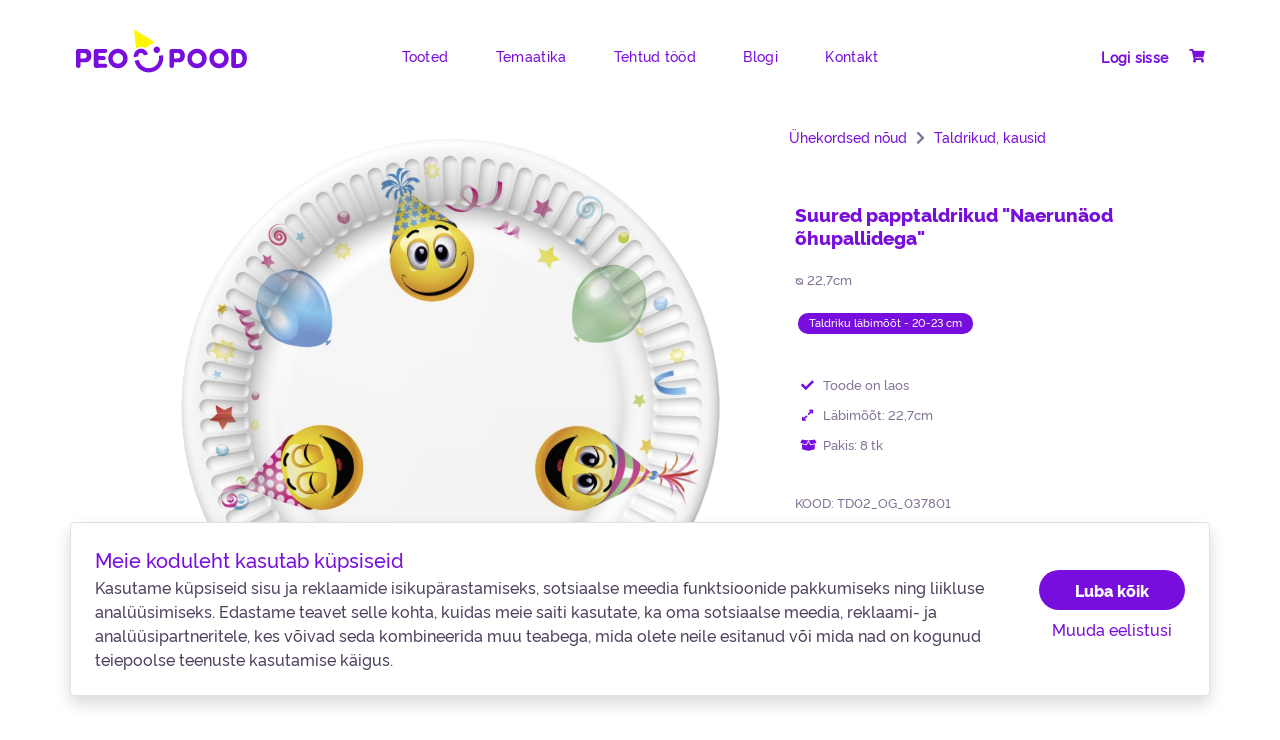

--- FILE ---
content_type: text/html; charset=UTF-8
request_url: https://peopood.ee/tooted/uhekordsed-noud/suured-papptaldrikud-naerunaod-ohupallidega/TD02_OG_037801
body_size: 21368
content:
<!DOCTYPE html>
<html lang="et">
<head>
<meta charset="UTF-8" />
<meta name="viewport" content="width=device-width" />
<!-- font -->
<link href="https://fonts.googleapis.com/css2?family=Raleway:ital,wght@0,500;0,700;1,500;1,700&display=swap" rel="stylesheet">
<!-- favicon -->
<link rel="apple-touch-icon" sizes="180x180" href="/apple-touch-icon.png">
<link rel="icon" type="image/png" sizes="32x32" href="/favicon-32x32.png">
<link rel="icon" type="image/png" sizes="16x16" href="/favicon-16x16.png">
<link rel="manifest" href="/site.webmanifest">
<!-- styles -->
<link href="https://peopood.ee/css/bootstrap.min.css" rel="stylesheet">
<link href="https://peopood.ee/css/fontawesome.min.css" rel="stylesheet">
<link href="https://peopood.ee/css/peopood.min.css?v3" rel="stylesheet">
<link rel="stylesheet" href="https://cdn.jsdelivr.net/npm/bootstrap-select@1.13.14/dist/css/bootstrap-select.min.css">
<link rel="stylesheet" href="https://cdnjs.cloudflare.com/ajax/libs/jqueryui/1.13.2/themes/base/jquery-ui.min.css" />


<!-- scripts -->
<script src="https://peopood.ee/js/jquery-3.4.1.min.js"></script>
<script src="https://peopood.ee/js/popper.min.js"></script>
<script src="https://peopood.ee/js/bootstrap.min.js"></script>
<script src="https://cdn.jsdelivr.net/npm/bootstrap-select@1.13.14/dist/js/bootstrap-select.min.js"></script>
<script src="https://peopood.ee/js/peopood.js"></script>

<script>
  window.dataLayer = window.dataLayer || [];
</script>
<style>
#siteMessage {
	position: fixed;
	width: 100%;
	z-index: 1040;
	background: #fff600;
	top: 0;
	left: 0;
	height: 40px;
	text-align: center;
}

#siteMessage h6 {
	margin: 0.5em;
	font-size: 1.1em;
}

.up {
	font-size: 26px;
	position: fixed;
	bottom: 0.5em;
	right: 15px;
	background-color: #fff;
	border: 1px solid #ccc;
	width: 50px;
	height: 50px;
	border-radius: 25px;
	padding-top: 4px;
	text-align: center;
	cursor: pointer;
	z-index: 201;
}

.err404 {
    height: 80%;
}

@media (max-width: 767px) {
	#siteMessage h6 {
		margin: 0.4em;
		font-size: 0.75em;
	}

	.up {
		bottom: 0.5em;
		right: 20px;
	}
}

.fixedLeftMenu.fixed {
	max-height: 88vh;
    overflow: auto;
    z-index: 200;
}
.up {
	z-index: 201;
}
footer {
	z-index: 200;
}

.blueButton.gray {
    background-color: #CCC;
}

.fixedLeftMenu {
    display: none;
}

.fixedLeftMenu.fixed {
    display: block;
}

.hidden-important {
  display: none !important;
}

.blueButton:focus, .blueButton:active {
    /*color: #495057;*/
}

.text-small {
    font-size: 85%;
    font-weight: 400;
    text-transform: none;
    font-family: 'Rawline Regular',Arial,Helvetica,sans-serif;
}

.priceAmount .text-small {
    font-size: 75%;
}


.productContent .desc p.no-min {
    min-height: 1em;
}

p.availability.youtube {
    font-size: 1.2em;
}
.singleProduct.productBox .product .in.prod .desc p .fab {
    color: #780EDD;
}
.availability .fab {
    width: 25px;
    text-align: center;
}

#searchForm {
    position: relative;
}

.home #searchForm button {
    right: 10px;
    top: 10px;
    margin: 0;
    position: absolute;
}

@media (max-width: 767px) {
    .home #searchForm button {
        top: 1.5em;
    }
}

.imgModal .imgContainer {
    background-size: contain;
    background-position: center center;
    background-repeat: no-repeat;
}

</style>
<script>
jQuery(function($) {
	var menuTimeout;
	var cartRequest;

	// trigger popover
	$('.withPop').popover({
		trigger: "manual",
		html: true,
		animation: false,
		placement: 'bottom',
		content: function() {
			return $($(this).attr("data-id")).html();
		}
	}).on("mouseenter", function() {
			$('[data-toggle="popover"]').popover('hide'); // clear
			var _this = this;
			$(this).popover("show");
	})

	// close popover
	$("body").on("mouseleave", ".popover", function() {
		var _this = this;
		menuTimeout = setTimeout(function() {
		   $('[data-toggle="popover"]').popover('hide');
		}, 1000);
		console.log("LEAVE .popover");
	});
	
	$("body").on("mouseleave", ".withPop", function() {
		var _this = this;
		menuTimeout = setTimeout(function() {
		   $('[data-toggle="popover"]').popover('hide');
		}, 1000);
	});

	$("body").on("mouseenter", ".popover", function() {
		setTimeout( function(){
			var _this = this;
			clearTimeout(menuTimeout);
			$(this).popover("show");
			console.log("ENTER .popover");
		}, 400);
	});

	$("body").on("mouseenter", ".withPop", function() {
		var _this = this;
		clearTimeout(menuTimeout);
		$(this).popover("show");
	});

	
});
var closedScheduleJSON = '[{"teade_nahtav_alates":"2026-01-01","suletud_alates":"2026-01-02","suletud_kuni":"2026-01-02","teade":"Head uut aastat! Meie Liivalao kauplus on 02.01 suletud, kohtume teiega Esmasp\u00e4eval. "},{"teade_nahtav_alates":"2026-02-24","suletud_alates":"2026-02-24","suletud_kuni":"2026-02-24","teade":"T\u00e4histame Eesti Vabariigi aastap\u00e4eva ja kauplus on t\u00e4na suletud."},{"teade_nahtav_alates":"2026-04-03","suletud_alates":"2026-04-03","suletud_kuni":"2026-04-03","teade":"Seoses Suure reede riigi\u00fchaga on kauplus t\u00e4na suletud."},{"teade_nahtav_alates":"2026-05-01","suletud_alates":"2026-05-01","suletud_kuni":"2026-05-01","teade":"Ilusat Kevadp\u00fcha! T\u00e4na on Liivalao kauplus suletud."},{"teade_nahtav_alates":"2026-06-23","suletud_alates":"2026-06-23","suletud_kuni":"2026-06-24","teade":"Head Jaani k\u00f5igile! Kauplus on p\u00fchadeaeg suletud. "},{"teade_nahtav_alates":"2026-08-20","suletud_alates":"2026-08-20","suletud_kuni":"2026-08-20","teade":"Seoses riigip\u00fchaga on kauplus t\u00e4na suletud."},{"teade_nahtav_alates":"2026-12-24","suletud_alates":"2026-12-24","suletud_kuni":"2026-12-25","teade":"Rahulikku j\u00f5uluaega k\u00f5igile! 24 ja 25 on kauplus suletud."}]';
</script>

<script>var mt = 0;</script>
<!-- BOOTSTRAP DROPDOWN -->
		<script>
			window.dataLayer = window.dataLayer || [];
			function gtag(){dataLayer.push(arguments);}

			gtag('consent', 'default', {
				'ad_storage': 'denied',
				'ad_user_data': 'denied',
				'ad_personalization': 'denied',
				'analytics_storage': 'denied',
				'functionality_storage': 'granted',
				'personalization_storage': 'denied',
				'security_storage': 'granted',
				'wait_for_update': 2000,
			});

			!function(f,b,e,v,n,t,s)
			{if(f.fbq)return;n=f.fbq=function(){n.callMethod?
			n.callMethod.apply(n,arguments):n.queue.push(arguments)};
			if(!f._fbq)f._fbq=n;n.push=n;n.loaded=!0;n.version='2.0';
			n.queue=[];t=b.createElement(e);t.async=!0;
			t.src=v;s=b.getElementsByTagName(e)[0];
			s.parentNode.insertBefore(t,s)}(window,document,'script',
			'https://connect.facebook.net/en_US/fbevents.js');

			fbq('consent', 'revoke');
		</script>
		<script type="text/javascript">
(function () {
var ase = document.createElement("script");
ase.setAttribute("tw-client-key", "2tlouhol3sa8otffizwczwss");
ase.setAttribute("src", "https://chat.askly.me/cw/chat/latest.js");
document.head.appendChild(ase);
})();
</script>
<meta name='robots' content='index, follow, max-image-preview:large, max-snippet:-1, max-video-preview:-1' />

	<!-- This site is optimized with the Yoast SEO plugin v21.1 - https://yoast.com/wordpress/plugins/seo/ -->
	<title>Suured papptaldrikud &#8220;Naerunäod õhupallidega&#8221; | Ühekordsed nõud | Peopood &#8211; Peotarbed</title>
	<script type="application/ld+json" class="yoast-schema-graph">{"@context":"https://schema.org","@graph":[{"@type":"WebPage","@id":"https://peopood.ee/toode/","url":"https://peopood.ee/toode/","name":"Toode | Peopood.ee | Cardmen OÜ | Meilt leiate kõik peoks vajaliku!","isPartOf":{"@id":"https://peopood.ee/#website"},"datePublished":"2020-09-10T07:19:59+00:00","dateModified":"2021-11-08T11:50:02+00:00","description":"Meilt Leiad kõik Peoks vajaliku! Kvaliteetsed - ja ainulaadsed tooted, parim hind ja suurim valik Eestis, kiire tarne! Peopood.ee","breadcrumb":{"@id":"https://peopood.ee/toode/#breadcrumb"},"inLanguage":"et","potentialAction":[{"@type":"ReadAction","target":["https://peopood.ee/toode/"]}]},{"@type":"BreadcrumbList","@id":"https://peopood.ee/toode/#breadcrumb","itemListElement":[{"@type":"ListItem","position":1,"name":"Home","item":"https://peopood.ee/"},{"@type":"ListItem","position":2,"name":"Toode"}]},{"@type":"WebSite","@id":"https://peopood.ee/#website","url":"https://peopood.ee/","name":"Peopood - Peotarbed","description":"Kõik peoks vajalik!","publisher":{"@id":"https://peopood.ee/#organization"},"potentialAction":[{"@type":"SearchAction","target":{"@type":"EntryPoint","urlTemplate":"https://peopood.ee/?s={search_term_string}"},"query-input":"required name=search_term_string"}],"inLanguage":"et"},{"@type":"Organization","@id":"https://peopood.ee/#organization","name":"Peopood - Peotarbed","url":"https://peopood.ee/","logo":{"@type":"ImageObject","inLanguage":"et","@id":"https://peopood.ee/#/schema/logo/image/","url":"https://peopood.ee/wp-content/uploads/2022/11/peopood-RGB-positive.png","contentUrl":"https://peopood.ee/wp-content/uploads/2022/11/peopood-RGB-positive.png","width":2473,"height":621,"caption":"Peopood - Peotarbed"},"image":{"@id":"https://peopood.ee/#/schema/logo/image/"},"sameAs":["https://www.facebook.com/peopood","https://www.instagram.com/peopood.ee/"]}]}</script>
	<!-- / Yoast SEO plugin. -->


<link rel='dns-prefetch' href='//cdnjs.cloudflare.com' />
<link rel="alternate" type="application/rss+xml" title="Peopood - Peotarbed &raquo; RSS" href="https://peopood.ee/feed/" />
<script type="text/javascript">
window._wpemojiSettings = {"baseUrl":"https:\/\/s.w.org\/images\/core\/emoji\/14.0.0\/72x72\/","ext":".png","svgUrl":"https:\/\/s.w.org\/images\/core\/emoji\/14.0.0\/svg\/","svgExt":".svg","source":{"concatemoji":"https:\/\/peopood.ee\/wp-includes\/js\/wp-emoji-release.min.js?ver=6.3.2"}};
/*! This file is auto-generated */
!function(i,n){var o,s,e;function c(e){try{var t={supportTests:e,timestamp:(new Date).valueOf()};sessionStorage.setItem(o,JSON.stringify(t))}catch(e){}}function p(e,t,n){e.clearRect(0,0,e.canvas.width,e.canvas.height),e.fillText(t,0,0);var t=new Uint32Array(e.getImageData(0,0,e.canvas.width,e.canvas.height).data),r=(e.clearRect(0,0,e.canvas.width,e.canvas.height),e.fillText(n,0,0),new Uint32Array(e.getImageData(0,0,e.canvas.width,e.canvas.height).data));return t.every(function(e,t){return e===r[t]})}function u(e,t,n){switch(t){case"flag":return n(e,"\ud83c\udff3\ufe0f\u200d\u26a7\ufe0f","\ud83c\udff3\ufe0f\u200b\u26a7\ufe0f")?!1:!n(e,"\ud83c\uddfa\ud83c\uddf3","\ud83c\uddfa\u200b\ud83c\uddf3")&&!n(e,"\ud83c\udff4\udb40\udc67\udb40\udc62\udb40\udc65\udb40\udc6e\udb40\udc67\udb40\udc7f","\ud83c\udff4\u200b\udb40\udc67\u200b\udb40\udc62\u200b\udb40\udc65\u200b\udb40\udc6e\u200b\udb40\udc67\u200b\udb40\udc7f");case"emoji":return!n(e,"\ud83e\udef1\ud83c\udffb\u200d\ud83e\udef2\ud83c\udfff","\ud83e\udef1\ud83c\udffb\u200b\ud83e\udef2\ud83c\udfff")}return!1}function f(e,t,n){var r="undefined"!=typeof WorkerGlobalScope&&self instanceof WorkerGlobalScope?new OffscreenCanvas(300,150):i.createElement("canvas"),a=r.getContext("2d",{willReadFrequently:!0}),o=(a.textBaseline="top",a.font="600 32px Arial",{});return e.forEach(function(e){o[e]=t(a,e,n)}),o}function t(e){var t=i.createElement("script");t.src=e,t.defer=!0,i.head.appendChild(t)}"undefined"!=typeof Promise&&(o="wpEmojiSettingsSupports",s=["flag","emoji"],n.supports={everything:!0,everythingExceptFlag:!0},e=new Promise(function(e){i.addEventListener("DOMContentLoaded",e,{once:!0})}),new Promise(function(t){var n=function(){try{var e=JSON.parse(sessionStorage.getItem(o));if("object"==typeof e&&"number"==typeof e.timestamp&&(new Date).valueOf()<e.timestamp+604800&&"object"==typeof e.supportTests)return e.supportTests}catch(e){}return null}();if(!n){if("undefined"!=typeof Worker&&"undefined"!=typeof OffscreenCanvas&&"undefined"!=typeof URL&&URL.createObjectURL&&"undefined"!=typeof Blob)try{var e="postMessage("+f.toString()+"("+[JSON.stringify(s),u.toString(),p.toString()].join(",")+"));",r=new Blob([e],{type:"text/javascript"}),a=new Worker(URL.createObjectURL(r),{name:"wpTestEmojiSupports"});return void(a.onmessage=function(e){c(n=e.data),a.terminate(),t(n)})}catch(e){}c(n=f(s,u,p))}t(n)}).then(function(e){for(var t in e)n.supports[t]=e[t],n.supports.everything=n.supports.everything&&n.supports[t],"flag"!==t&&(n.supports.everythingExceptFlag=n.supports.everythingExceptFlag&&n.supports[t]);n.supports.everythingExceptFlag=n.supports.everythingExceptFlag&&!n.supports.flag,n.DOMReady=!1,n.readyCallback=function(){n.DOMReady=!0}}).then(function(){return e}).then(function(){var e;n.supports.everything||(n.readyCallback(),(e=n.source||{}).concatemoji?t(e.concatemoji):e.wpemoji&&e.twemoji&&(t(e.twemoji),t(e.wpemoji)))}))}((window,document),window._wpemojiSettings);
</script>
<style type="text/css">
img.wp-smiley,
img.emoji {
	display: inline !important;
	border: none !important;
	box-shadow: none !important;
	height: 1em !important;
	width: 1em !important;
	margin: 0 0.07em !important;
	vertical-align: -0.1em !important;
	background: none !important;
	padding: 0 !important;
}
</style>
	<link rel='stylesheet' id='cardmen-cookie-notice-css' href='https://peopood.ee/wp-content/plugins/cardmen-cookie-notice/cardmen-cookie-notice.min.css?ver=1.0' type='text/css' media='all' />
<script type='text/javascript' src='https://peopood.ee/wp-content/plugins/cardmen-cookie-notice/cardmen-cookie-notice.js?ver=1.0' id='cardmen-cookie-notice-js'></script>
<script type='text/javascript' src='https://cdnjs.cloudflare.com/ajax/libs/jquery.blockUI/2.70/jquery.blockUI.min.js?ver=2.70' id='jquery.blockUI-js'></script>
<link rel="https://api.w.org/" href="https://peopood.ee/wp-json/" /><link rel="alternate" type="application/json" href="https://peopood.ee/wp-json/wp/v2/pages/15" /><link rel="EditURI" type="application/rsd+xml" title="RSD" href="https://peopood.ee/xmlrpc.php?rsd" />
<meta name="generator" content="WordPress 6.3.2" />
<link rel='shortlink' href='https://peopood.ee/?p=15' />
<link rel="alternate" type="application/json+oembed" href="https://peopood.ee/wp-json/oembed/1.0/embed?url=https%3A%2F%2Fpeopood.ee%2Ftoode%2F" />
<link rel="alternate" type="text/xml+oembed" href="https://peopood.ee/wp-json/oembed/1.0/embed?url=https%3A%2F%2Fpeopood.ee%2Ftoode%2F&#038;format=xml" />
<meta name="description" content="Suured papptaldrikud "Naerunäod õhupallidega", ᴓ 22,7cm, Ühekordsed nõud" />
	<meta property="og:url"           content="https://peopood.ee/toode/TD02_OG_037801" />
	<meta property="og:type"          content="website" />
	<meta property="og:title"         content="Suured papptaldrikud "Naerunäod õhupallidega"" />
	<meta property="og:description"   content="ᴓ 22,7cm" />
			<meta property="og:image"         content="https://peopood.ee/images/thumbs/thumb_TD02_OG_037801.jpg" />
</head>
<body class="page-template page-template-page-product page-template-page-product-php page page-id-15 wp-embed-responsive">
	<!-- Google Tag Manager (noscript) -->
	<noscript><iframe src=https://www.googletagmanager.com/ns.html?id=GTM-MWJCC28 height="0" width="0" style="display:none;visibility:hidden"></iframe></noscript>
	<!-- End Google Tag Manager (noscript) -->

		<!-- hidden menu -->
		<div class="overlay" style="display: none;">
			<!-- faux mobile menu logo -->
			<div class="container-fluid" style="position: absolute;">
				<div class="row">
					<div class="col col-7 col-md-2 col-lg-3">
						<a href="https://peopood.ee">
							<img src="https://peopood.ee/gfx/logo-peopood.svg" alt="Peopood &#8211; Peotarbed" class="whitelogo">
						</a>
					</div>
				</div>
			</div>
			<div class="wrapper" id="mobile-menu">
				<ul id="menu-top-menu" class="menu">
					<li id="menu-item-45" class="menu-item menu-item-type-post_type menu-item-object-page menu-item-45"><a href="https://peopood.ee/tooted/" itemprop="url">Tooted</a></li>
<li id="menu-item-46" class="menu-item menu-item-type-post_type menu-item-object-page menu-item-46"><a href="https://peopood.ee/temaatika/" itemprop="url">Temaatika</a></li>
<li id="menu-item-13064" class="menu-item menu-item-type-post_type menu-item-object-page menu-item-13064"><a href="https://peopood.ee/tehtud-tood/" itemprop="url">Tehtud tööd</a></li>
<li id="menu-item-356" class="menu-item menu-item-type-post_type menu-item-object-page menu-item-356"><a href="https://peopood.ee/blogi-tahtpaevad-sobrapaev-joulud-kingiideed/" itemprop="url">Blogi</a></li>
<li id="menu-item-59" class="menu-item menu-item-type-post_type menu-item-object-page menu-item-59"><a href="https://peopood.ee/kontakt/" itemprop="url">Kontakt</a></li>
										<li class="login"><a href="#" data-toggle="modal" data-target="#login">Logi sisse</a></li>
									</ul>
				<div class="mobSocial">
					 <a href=""><i class="fab fa-instagram"></i></a>
					 <a href=""><i class="fab fa-facebook-square"></i></a>
				</div>
			</div>
		</div>
		<section class="content">
						<div id="fixHeader" >
		  		<div class="container-xl">
				<!-- menu -->
					<header class="row" id="menu">
						<div class="col col-7 col-md-2 col-lg-3 logo">
							<div id="nav-icon" class="d-block d-sm-none">
								<span></span>
								<span></span>
								<span></span>
							</div>
							<a href="https://peopood.ee" class="logoBox">
																	<img src="https://peopood.ee/gfx/logo-peopood.svg" alt="Peopood &#8211; Peotarbed">
															</a>
						</div>
						<div class="col col-1 col-sm-1 col-md-7 col-lg-6 d-flex justify-content-center align-items-center menuLinks">
							<div class="d-none d-md-block">
																<ul id="menu-top-menu-1" class="menu">
																											<li class="menu-item menu-item-type-post_type menu-item-object-page menu-item-45"><a href="https://peopood.ee/tooted/" class="withPop" data-id="#productPop" data-toggle="popover">Tooted</a></li>
																											<li class="menu-item menu-item-type-post_type menu-item-object-page menu-item-46"><a href="https://peopood.ee/temaatika/" class="withPop" data-id="#themePop" data-toggle="popover">Temaatika</a></li>
																											<li class="menu-item menu-item-type-post_type menu-item-object-page menu-item-13064"><a href="https://peopood.ee/tehtud-tood/" >Tehtud tööd</a></li>
																											<li class="menu-item menu-item-type-post_type menu-item-object-page menu-item-356"><a href="https://peopood.ee/blogi-tahtpaevad-sobrapaev-joulud-kingiideed/" >Blogi</a></li>
																											<li class="menu-item menu-item-type-post_type menu-item-object-page menu-item-59"><a href="https://peopood.ee/kontakt/" >Kontakt</a></li>
																	</ul>
								<div id="productPop" class="popMenu" style="display: none;">
									<div class="popBody">
										<div style="height: 5px;background-color: #780edd;width: 100%;position: absolute;top: 0;"></div>
										<a class="dropdown-item" href="https://peopood.ee/tooted/peotarvikud-ja-dekoratsioonid">Peotarvikud ja dekoratsioonid</a><a class="dropdown-item" href="https://peopood.ee/tooted/ohupallid">Õhupallid</a><a class="dropdown-item" href="https://peopood.ee/tooted/uhekordsed-noud">Ühekordsed nõud</a><a class="dropdown-item" href="https://peopood.ee/tooted/heeliumiga-taitmine">Heeliumiga täitmine</a><a class="dropdown-item" href="https://peopood.ee/tooted/korduvkasutatavad-noud">Korduvkasutatavad nõud</a><a class="dropdown-item" href="https://peopood.ee/tooted/peokomplektid">Peokomplektid</a><a class="dropdown-item" href="https://peopood.ee/tooted/kostuumid-peomaskid-peomutsid">Kostüümid, peomaskid, peomütsid</a><a class="dropdown-item" href="https://peopood.ee/tooted/tordikuunlad">Tordiküünlad</a><a class="dropdown-item" href="https://peopood.ee/tooted/onnitluskaardid-ja-postkaardid">Õnnitluskaardid ja Postkaardid</a><a class="dropdown-item" href="https://peopood.ee/tooted/rahakaardid-ja-rahataskud">Rahakaardid ja Rahataskud</a><a class="dropdown-item" href="https://peopood.ee/tooted/kinkekotid">Kinkekotid</a><a class="dropdown-item" href="https://peopood.ee/tooted/eritellimusel-kinkekotid">Eritellimusel kinkekotid</a><a class="dropdown-item" href="https://peopood.ee/tooted/kinkekarbid">Kinkekarbid</a><a class="dropdown-item" href="https://peopood.ee/tooted/pakkepaelad-ja-kaunistused">Pakkepaelad ja kaunistused</a><a class="dropdown-item" href="https://peopood.ee/tooted/pakkepaberid">Pakkepaberid</a><a class="dropdown-item" href="https://peopood.ee/tooted/kleebised">Kleebised</a><a class="dropdown-item" href="https://peopood.ee/tooted/manguasjad">Mänguasjad</a><a class="dropdown-item" href="https://peopood.ee/tooted/joulutooted">Jõulutooted</a><a class="dropdown-item" href="https://peopood.ee/tooted/koolikaubad">Koolikaubad</a><a class="dropdown-item" href="https://peopood.ee/tooted/varia">Varia</a><a class="dropdown-item" href="https://peopood.ee/tooted/stendid">Stendid</a>									</div>
								</div>
								<div id="themePop" class="popMenu" style="display: none;">
										<div class="popBody">
											<div class="row">
												<div class="col col-4 c1">
												<a class="dropdown-item" href="https://peopood.ee/temaatika/amblikmees">Ämblikmees</a><a class="dropdown-item" href="https://peopood.ee/temaatika/baby-shark">Baby Shark</a><a class="dropdown-item" href="https://peopood.ee/temaatika/batman">Batman</a><a class="dropdown-item" href="https://peopood.ee/temaatika/bluey">Bluey</a><a class="dropdown-item" href="https://peopood.ee/temaatika/eestikeelne">Eestikeelne</a><a class="dropdown-item" href="https://peopood.ee/temaatika/hobused">Hobused</a><a class="dropdown-item" href="https://peopood.ee/temaatika/kapapatrull">Käpapatrull</a><a class="dropdown-item" href="https://peopood.ee/temaatika/kooli-algus-lopetamine">Kooli algus/Lõpetamine</a><a class="dropdown-item" href="https://peopood.ee/temaatika/lilled">Lilled</a><a class="dropdown-item" href="https://peopood.ee/temaatika/mangurile">Mängurile</a><a class="dropdown-item" href="https://peopood.ee/temaatika/minions">Minions</a><a class="dropdown-item" href="https://peopood.ee/temaatika/mirabelle">Mirabelle</a><a class="dropdown-item" href="https://peopood.ee/temaatika/munadepuhad">Munadepühad</a><a class="dropdown-item" href="https://peopood.ee/temaatika/naistepaevaks">Naistepäevaks</a><a class="dropdown-item" href="https://peopood.ee/temaatika/poisile">Poisile</a><a class="dropdown-item" href="https://peopood.ee/temaatika/porsas-peppa">Põrsas Peppa</a><a class="dropdown-item" href="https://peopood.ee/temaatika/scottie-dogs">Scottie Dogs</a><a class="dropdown-item" href="https://peopood.ee/temaatika/sunnipaevaks">Sünnipäevaks</a><a class="dropdown-item" href="https://peopood.ee/temaatika/tudrukuteohtu">Tüdrukuteõhtu</a><a class="dropdown-item" href="https://peopood.ee/temaatika/ukssarvik">Ükssarvik</a><a class="dropdown-item" href="https://peopood.ee/temaatika/vikerkaare-pilv">Vikerkaare pilv</a>											</div>
											<div class="col col-4 c2">
												<a class="dropdown-item" href="https://peopood.ee/temaatika/ananass">Ananass</a><a class="dropdown-item" href="https://peopood.ee/temaatika/baleriin">Baleriin</a><a class="dropdown-item" href="https://peopood.ee/temaatika/beebipidu-poiss">Beebipidu- Poiss</a><a class="dropdown-item" href="https://peopood.ee/temaatika/dinosaurused">Dinosaurused</a><a class="dropdown-item" href="https://peopood.ee/temaatika/gorjuss">Gorjuss</a><a class="dropdown-item" href="https://peopood.ee/temaatika/jalgpall">Jalgpall</a><a class="dropdown-item" href="https://peopood.ee/temaatika/kassid">Kassid</a><a class="dropdown-item" href="https://peopood.ee/temaatika/kosmos">Kosmos</a><a class="dropdown-item" href="https://peopood.ee/temaatika/loomad">Loomad</a><a class="dropdown-item" href="https://peopood.ee/temaatika/mehele">Mehele</a><a class="dropdown-item" href="https://peopood.ee/temaatika/minnie-mouse">Minnie Mouse</a><a class="dropdown-item" href="https://peopood.ee/temaatika/miraculous">Miraculous</a><a class="dropdown-item" href="https://peopood.ee/temaatika/muumid">Muumid</a><a class="dropdown-item" href="https://peopood.ee/temaatika/ookullid">Öökullid</a><a class="dropdown-item" href="https://peopood.ee/temaatika/poissmeeste-pidu">Poissmeeste pidu</a><a class="dropdown-item" href="https://peopood.ee/temaatika/pulmadeks">Pulmadeks</a><a class="dropdown-item" href="https://peopood.ee/temaatika/smiley">Smiley</a><a class="dropdown-item" href="https://peopood.ee/temaatika/super-mario">Super Mario</a><a class="dropdown-item" href="https://peopood.ee/temaatika/tuletorjuja-sam">Tuletõrjuja Sam</a><a class="dropdown-item" href="https://peopood.ee/temaatika/uus-aasta">Uus aasta</a><a class="dropdown-item" href="https://peopood.ee/temaatika/joulud">Jõulud</a>											</div>
											<div class="col col-4 c3">
												<a class="dropdown-item" href="https://peopood.ee/temaatika/autod">Autod</a><a class="dropdown-item" href="https://peopood.ee/temaatika/barbie">Barbie</a><a class="dropdown-item" href="https://peopood.ee/temaatika/beebipidu-tudruk">Beebipidu- Tüdruk</a><a class="dropdown-item" href="https://peopood.ee/temaatika/eesti">Eesti</a><a class="dropdown-item" href="https://peopood.ee/temaatika/halloween">Halloween</a><a class="dropdown-item" href="https://peopood.ee/temaatika/kallimale">Kallimale</a><a class="dropdown-item" href="https://peopood.ee/temaatika/koerad">Koerad</a><a class="dropdown-item" href="https://peopood.ee/temaatika/liblikad">Liblikad</a><a class="dropdown-item" href="https://peopood.ee/temaatika/lumekuninganna-elsa">Lumekuninganna Elsa</a><a class="dropdown-item" href="https://peopood.ee/temaatika/mickey-mouse">Mickey Mouse</a><a class="dropdown-item" href="https://peopood.ee/temaatika/minu-vaike-poni">Minu väike poni</a><a class="dropdown-item" href="https://peopood.ee/temaatika/muhvinid">Muhvinid</a><a class="dropdown-item" href="https://peopood.ee/temaatika/naisele">Naisele</a><a class="dropdown-item" href="https://peopood.ee/temaatika/piraadid">Piraadid</a><a class="dropdown-item" href="https://peopood.ee/temaatika/pokemon">Pokemon</a><a class="dropdown-item" href="https://peopood.ee/temaatika/rahvusmustriga-tooted">Rahvusmustriga tooted</a><a class="dropdown-item" href="https://peopood.ee/temaatika/sobrapaev">Sõbrapäev</a><a class="dropdown-item" href="https://peopood.ee/temaatika/tudrukule">Tüdrukule</a><a class="dropdown-item" href="https://peopood.ee/temaatika/uhevarviline">Ühevärviline</a><a class="dropdown-item" href="https://peopood.ee/temaatika/venekeelne">Venekeelne</a><a class="dropdown-item" href="https://peopood.ee/temaatika/kaastunde-kaardid">Kaastunde kaardid</a>											</div>
										</div>
									</div>
								</div>
							</div>
						</div>
						<div class="col col-4 col-md-3 col-lg-3 d-flex justify-content-end align-items-center clientLinks">
														<a href="#" data-toggle="modal" data-target="#login" class="d-none d-md-inline"><strong>Logi sisse</strong></a>
							
							<a href="https://peopood.ee/ostukorv/" class="shoppingCart">
								<!-- span class="d-none d-md-inline">Ostukorv</span--> <i class="fa fa-shopping-cart"></i>
								<span class="badge" id="cartCount" style="display: none">0</span>
							</a>
						</div>
					</header>
				</div>
			</div>
			<div class="container-xl scrollableContent"> <!-- front -->
<style>
.explained p {
	line-height: 1.1!important;
}
#qty.error {
	background: #feeaf0!important;
	color: #ff2d3f!important;
}
</style>

<!-- Load Facebook SDK for JavaScript -->
<div id="fb-root"></div>
<script>(function(d, s, id) {
var js, fjs = d.getElementsByTagName(s)[0];
if (d.getElementById(id)) return;
js = d.createElement(s); js.id = id;
js.src = "https://connect.facebook.net/en_US/sdk.js#xfbml=1&version=v3.0";
fjs.parentNode.insertBefore(js, fjs);
}(document, 'script', 'facebook-jssdk'));</script>


			
				<!-- content -->
				<div class="row singleProduct productBox">
								
									<div class="col col-12 col-sm-6 offset-lg-1 order-sm-2">
										<!-- breadcrumb mobile -->
						<div class="breadcrumb d-block d-sm-none">
							<a class="bc" href="https://peopood.ee/tooted/uhekordsed-noud">Ühekordsed nõud</a> 
															<i class="fas fa-chevron-right" style="padding: 0 5px;"></i>
								<a href="https://peopood.ee/tooted/uhekordsed-noud/#tag:/filter:taldrikud-kausid">Taldrikud, kausid</a>
													</div>
						<div class="product text-center">
							<a href="" class="shop addToCart" data-product="TD02_OG_037801"></a>
							<div class="prod">
																<a href="https://peopood.ee/images//products/TD02_OG_037801.jpg" data-toggle="modal" data-target="#imgModal" class="modalImgA" data-url="https://peopood.ee/images//products/TD02_OG_037801.jpg">
									<div class="img" style="cursor: zoom-in; background-image:url('https://peopood.ee/images//products/TD02_OG_037801.jpg')"></div>
																	</a>

															</div>
						</div>
						<!-- Your share button code -->
						<div class="fb-share-button" data-href="https://peopood.ee/tooted/uhekordsed-noud/suured-papptaldrikud-naerunaod-ohupallidega/TD02_OG_037801" data-layout="button_count"></div>
					</div>
								
					<div class="col col-sm-6 order-sm-3 col-lg-5 product">
						<div class="in prod">
								<!-- breadcrumb desktop -->
								<div class="breadcrumb d-none d-sm-block">
									<a class="bc" href="https://peopood.ee/tooted/uhekordsed-noud">Ühekordsed nõud</a> 
																			<i class="fas fa-chevron-right" style="padding: 0 5px;"></i>
										<a class="bc" href="https://peopood.ee/tooted/uhekordsed-noud/#tag:/filter:taldrikud-kausid">Taldrikud, kausid</a>
																	</div>
								
								<div class="desc">
									<h1>Suured papptaldrikud "Naerunäod õhupallidega"</h1>
									<div class="explained pt-3 pb-3"><p>ᴓ 22,7cm</p></div>
																												<div class="filterBox filterBox--single-product" style="font-size: 0.85em;">
																																				<a href="https://peopood.ee/tooted/uhekordsed-noud/#tag:/filter:20-23-cm" class="filter">
														Taldriku läbimõõt - 20-23 cm													</a>
																																	</div>
									
									<p class="availability instock" style="display: none;"><i class="fa fa-check"></i> Toode on laos</p>
									<p class="availability outofstock" style="display: none;"><i class="fa fa-times"></i> Toode on hetkel laost otsas</p>
																																				
																		
																		
																											<p class="availability" style=""><i class="fa fa-expand-alt"></i> Läbimõõt: 22,7cm</p>
																											
																		
									
									
									
									

																		<p class="availability" style=""><i class="fa fa-box-open"></i> Pakis: 8 tk</p>
																		
									<div class="specials">
										
																			</div>
									<p class="code" style="margin-top: 15px;">KOOD: TD02_OG_037801</p>
								</div>
								<div class="priceAmount">
									<p>Hind:</p>
									<h4>4,10€ </h4>
									<p class="kk" style="visibility: hidden">Kogus</p>
									<form style="visibility: hidden">
										<input type="hidden" id="stockLevel" />
										<button type="button" class="btn btn-default minusOne" aria-label="minus"><span class="fa fa-minus-circle" aria-hidden="true"></span></button>
										<input type="text" id="qty" value="1">
										<button type="button" class="btn btn-default plusOne" aria-label="plus"><span class="fa fa-plus-circle" aria-hidden="true"></span></button>
										<button type="submit" data-product="TD02_OG_037801" class="blueButton addToCart">Lisa ostukorvi</button>
									</form>
																										</div>
						</div>
					</div>
				</div>

			<!-- carousel -->
						<div class="row carouselBox">
				<h2 class="col col-12 center d-flex justify-content-center">Kokku sobivad tooted</h2>
				<!-- CAROUSEL: VISIBLE ON DESKTOP, 8 items = 2sets x 4cols -->
					<div id="komplektProdsDesk" class="otherProds carousel slide  d-none d-sm-block col col-12 col-sm-12 col-md-10 offset-md-1" data-ride="carousel">
												<div class="carousel-inner">
														<div class="carousel-item active">
								<div class="row productBox left">
									
<div class="col col-6 productContainer uhekordsed-noud taldrikud-kausid sunnipaevaks 18-cm col-sm-3">
	<div class="product">
		
		<a
			href=""
			class="shop addToCart"
			data-min-amount="1"
			data-product="TD01_OG_037801"
			data-name='Väiksed papptaldrikud "Naerunäod õhupallidega"'
			data-price="3.2"
			data-category="Ühekordsed nõud"
			data-subcategory="Taldrikud, kausid">
		</a>
		<a href="https://peopood.ee/tooted/uhekordsed-noud/vaiksed-papptaldrikud-naerunaod-ohupallidega/TD01_OG_037801" class="prod">
			<img src="https://peopood.ee/images/thumbs/thumb_TD01_OG_037801.jpg" alt="Väiksed papptaldrikud &quot;Naerunäod õhupallidega&quot;" class="d-block img" loading="lazy">

			<div class="desc">
				<h4>Väiksed papptaldrikud "Naerunäod õhupallidega"</h4>
				    					<p class="mb-1 no-min">
		Läbimõõt: 18cm 
	</p>
    				
    												
				
				<div class="mt-2 price">
					3,20&euro;
														</div>
				<input type="hidden" class="priceRaw" value="3.2">
			</div>
		</a>
	</div>
</div>

<div class="col col-6 productContainer uhekordsed-noud topsid-klaasid sunnipaevaks col-sm-3">
	<div class="product">
		
		<a
			href=""
			class="shop addToCart"
			data-min-amount="1"
			data-product="KD01_OG_037801"
			data-name='Papptopsid "Naerunäod õhupallidega"'
			data-price="2.8"
			data-category="Ühekordsed nõud"
			data-subcategory="Topsid, klaasid">
		</a>
		<a href="https://peopood.ee/tooted/uhekordsed-noud/papptopsid-naerunaod-ohupallidega/KD01_OG_037801" class="prod">
			<img src="https://peopood.ee/images/thumbs/thumb_KD01_OG_037801.jpg" alt="Papptopsid &quot;Naerunäod õhupallidega&quot;" class="d-block img" loading="lazy">

			<div class="desc">
				<h4>Papptopsid "Naerunäod õhupallidega"</h4>
				    					<p class="mb-1 no-min">
		Maht: 230ml
	</p>
    					<p class="mb-1 no-min">
		Pakis: 8 tk
	</p>
								
				
				<div class="mt-2 price">
					2,80&euro;
														</div>
				<input type="hidden" class="priceRaw" value="2.8">
			</div>
		</a>
	</div>
</div>

<div class="col col-6 productContainer uhekordsed-noud salvratid sunnipaevaks smiley 33x33-cm xl col-sm-3">
	<div class="product">
		
		<a
			href=""
			class="shop addToCart"
			data-min-amount="1"
			data-product="SD_OG_037801"
			data-name='Salvrätid "Naerunäod õhupallidega"'
			data-price="2.3"
			data-category="Ühekordsed nõud"
			data-subcategory="Salvrätid">
		</a>
		<a href="https://peopood.ee/tooted/uhekordsed-noud/salvratid-naerunaod-ohupallidega/SD_OG_037801" class="prod">
			<img src="https://peopood.ee/images/thumbs/thumb_SD_OG_037801.jpg" alt="Salvrätid &quot;Naerunäod õhupallidega&quot;" class="d-block img" loading="lazy">

			<div class="desc">
				<h4>Salvrätid "Naerunäod õhupallidega"</h4>
									<p class="shortdesc">3-kihilised salvrätikud</p>
								
				
				<div class="mt-2 price">
					2,30&euro;
														</div>
				<input type="hidden" class="priceRaw" value="2.3">
			</div>
		</a>
	</div>
</div>
								</div>
							</div>
																		</div>
				</div>
				<div id="komplektProdsMobile" class="otherProds carousel slide d-block d-sm-none col col-12 col-sm-12 col-md-10 offset-md-1" data-ride="carousel">
										<ol class="carousel-indicators">
												<li data-target="#komplektProdsMobile" data-slide-to="0" class="active"></li>
												<li data-target="#komplektProdsMobile" data-slide-to="1" class=""></li>
											</ol>
										<div class="carousel-inner">
						<!-- ITEM 1 -->
												<div class="carousel-item active">
							<div class="row productBox left">
								
<div class="col col-6 productContainer uhekordsed-noud taldrikud-kausid sunnipaevaks 18-cm col-sm-3">
	<div class="product">
		
		<a
			href=""
			class="shop addToCart"
			data-min-amount="1"
			data-product="TD01_OG_037801"
			data-name='Väiksed papptaldrikud "Naerunäod õhupallidega"'
			data-price="3.2"
			data-category="Ühekordsed nõud"
			data-subcategory="Taldrikud, kausid">
		</a>
		<a href="https://peopood.ee/tooted/uhekordsed-noud/vaiksed-papptaldrikud-naerunaod-ohupallidega/TD01_OG_037801" class="prod">
			<img src="https://peopood.ee/images/thumbs/thumb_TD01_OG_037801.jpg" alt="Väiksed papptaldrikud &quot;Naerunäod õhupallidega&quot;" class="d-block img" loading="lazy">

			<div class="desc">
				<h4>Väiksed papptaldrikud "Naerunäod õhupallidega"</h4>
				    					<p class="mb-1 no-min">
		Läbimõõt: 18cm 
	</p>
    				
    												
				
				<div class="mt-2 price">
					3,20&euro;
														</div>
				<input type="hidden" class="priceRaw" value="3.2">
			</div>
		</a>
	</div>
</div>

<div class="col col-6 productContainer uhekordsed-noud topsid-klaasid sunnipaevaks col-sm-3">
	<div class="product">
		
		<a
			href=""
			class="shop addToCart"
			data-min-amount="1"
			data-product="KD01_OG_037801"
			data-name='Papptopsid "Naerunäod õhupallidega"'
			data-price="2.8"
			data-category="Ühekordsed nõud"
			data-subcategory="Topsid, klaasid">
		</a>
		<a href="https://peopood.ee/tooted/uhekordsed-noud/papptopsid-naerunaod-ohupallidega/KD01_OG_037801" class="prod">
			<img src="https://peopood.ee/images/thumbs/thumb_KD01_OG_037801.jpg" alt="Papptopsid &quot;Naerunäod õhupallidega&quot;" class="d-block img" loading="lazy">

			<div class="desc">
				<h4>Papptopsid "Naerunäod õhupallidega"</h4>
				    					<p class="mb-1 no-min">
		Maht: 230ml
	</p>
    					<p class="mb-1 no-min">
		Pakis: 8 tk
	</p>
								
				
				<div class="mt-2 price">
					2,80&euro;
														</div>
				<input type="hidden" class="priceRaw" value="2.8">
			</div>
		</a>
	</div>
</div>
							</div>
						</div>
												<div class="carousel-item ">
							<div class="row productBox left">
								
<div class="col col-6 productContainer uhekordsed-noud salvratid sunnipaevaks smiley 33x33-cm xl col-sm-3">
	<div class="product">
		
		<a
			href=""
			class="shop addToCart"
			data-min-amount="1"
			data-product="SD_OG_037801"
			data-name='Salvrätid "Naerunäod õhupallidega"'
			data-price="2.3"
			data-category="Ühekordsed nõud"
			data-subcategory="Salvrätid">
		</a>
		<a href="https://peopood.ee/tooted/uhekordsed-noud/salvratid-naerunaod-ohupallidega/SD_OG_037801" class="prod">
			<img src="https://peopood.ee/images/thumbs/thumb_SD_OG_037801.jpg" alt="Salvrätid &quot;Naerunäod õhupallidega&quot;" class="d-block img" loading="lazy">

			<div class="desc">
				<h4>Salvrätid "Naerunäod õhupallidega"</h4>
									<p class="shortdesc">3-kihilised salvrätikud</p>
								
				
				<div class="mt-2 price">
					2,30&euro;
														</div>
				<input type="hidden" class="priceRaw" value="2.3">
			</div>
		</a>
	</div>
</div>
							</div>
						</div>
																		<a class="carousel-control-prev" href="#komplektProdsMobile" role="button" data-slide="prev">
							<i class="fa fa-chevron-left"></i>
							<span class="sr-only">Eelmine</span>
						</a>
						<a class="carousel-control-next" href="#komplektProdsMobile" role="button" data-slide="next">
							<i class="fa fa-chevron-right"></i>
							<span class="sr-only">Järgmine</span>
						</a>
											</div>
				</div>
			</div>
			
			<!-- carousel -->
						<div class="row carouselBox">
				<h2 class="col col-12 center d-flex justify-content-center">Vaata lisaks</h2>
				<!-- CAROUSEL: VISIBLE ON DESKTOP, 8 items = 2sets x 4cols -->
					<div id="otherProdsDesk" class="otherProds carousel slide  d-none d-sm-block col col-12 col-sm-12 col-md-10 offset-md-1" data-ride="carousel">
						<ol class="carousel-indicators">
																						<li data-target="#otherProdsDesk" data-slide-to="0" class="active"></li>
																						<li data-target="#otherProdsDesk" data-slide-to="1" class=""></li>
																						<li data-target="#otherProdsDesk" data-slide-to="2" class=""></li>
																						<li data-target="#otherProdsDesk" data-slide-to="3" class=""></li>
																						<li data-target="#otherProdsDesk" data-slide-to="4" class=""></li>
																						<li data-target="#otherProdsDesk" data-slide-to="5" class=""></li>
																						<li data-target="#otherProdsDesk" data-slide-to="6" class=""></li>
																						<li data-target="#otherProdsDesk" data-slide-to="7" class=""></li>
																						<li data-target="#otherProdsDesk" data-slide-to="8" class=""></li>
																						<li data-target="#otherProdsDesk" data-slide-to="9" class=""></li>
																						<li data-target="#otherProdsDesk" data-slide-to="10" class=""></li>
																						<li data-target="#otherProdsDesk" data-slide-to="11" class=""></li>
																						<li data-target="#otherProdsDesk" data-slide-to="12" class=""></li>
																						<li data-target="#otherProdsDesk" data-slide-to="13" class=""></li>
																						<li data-target="#otherProdsDesk" data-slide-to="14" class=""></li>
																						<li data-target="#otherProdsDesk" data-slide-to="15" class=""></li>
																						<li data-target="#otherProdsDesk" data-slide-to="16" class=""></li>
																						<li data-target="#otherProdsDesk" data-slide-to="17" class=""></li>
																						<li data-target="#otherProdsDesk" data-slide-to="18" class=""></li>
																					</ol>
						<div class="carousel-inner">
																						<div class="carousel-item active">
								<div class="row productBox left">
									
<div class="col col-6 productContainer uhekordsed-noud taldrikud-kausid sunnipaevaks naisele 20-23-cm col-sm-3">
	<div class="product">
		
		<a
			href=""
			class="shop addToCart"
			data-min-amount="1"
			data-product="212.20"
			data-name='Suured taldrikud "Bambuse lehest"'
			data-price="26.1"
			data-category="Ühekordsed nõud"
			data-subcategory="Taldrikud, kausid">
		</a>
		<a href="https://peopood.ee/tooted/uhekordsed-noud/suured-taldrikud-bambuse-lehest/212.20" class="prod">
			<img src="https://peopood.ee/images/thumbs/thumb_212.20.jpg" alt="Suured taldrikud &quot;Bambuse lehest&quot;" class="d-block img" loading="lazy">

			<div class="desc">
				<h4>Suured taldrikud "Bambuse lehest"</h4>
				    					<p class="mb-1 no-min">
		Läbimõõt: 23cm 
	</p>
    				
    												
				
				<div class="mt-2 price">
					26,10&euro;
														</div>
				<input type="hidden" class="priceRaw" value="26.1">
			</div>
		</a>
	</div>
</div>

<div class="col col-6 productContainer peotarvikud-ja-dekoratsioonid uhekordsed-noud laudlinad sunnipaevaks uhevarviline hobedane xxxl col-sm-3">
	<div class="product">
		
		<a
			href=""
			class="shop addToCart"
			data-min-amount="1"
			data-product="BC1-018"
			data-name='Lauakate "Hõbedaste litritega"'
			data-price="22.4"
			data-category="Peotarvikud ja dekoratsioonid"
			data-subcategory="Laudlinad">
		</a>
		<a href="https://peopood.ee/tooted/peotarvikud-ja-dekoratsioonid/lauakate-hobedaste-litritega/BC1-018" class="prod">
			<img src="https://peopood.ee/images/thumbs/thumb_BC1-018.jpg" alt="Lauakate &quot;Hõbedaste litritega&quot;" class="d-block img" loading="lazy">

			<div class="desc">
				<h4>Lauakate "Hõbedaste litritega"</h4>
				    				
		<p class="mb-1 no-min">
		Mõõdud: 30x500cm	</p>
								
				
				<div class="mt-2 price">
					22,40&euro;
														</div>
				<input type="hidden" class="priceRaw" value="22.4">
			</div>
		</a>
	</div>
</div>

<div class="col col-6 productContainer peotarvikud-ja-dekoratsioonid uhekordsed-noud laudlinad sunnipaevaks uhevarviline kuldne xxxl col-sm-3">
	<div class="product">
		
		<a
			href=""
			class="shop addToCart"
			data-min-amount="1"
			data-product="BC1-019"
			data-name='Lauakate "Kuldsete litritega"'
			data-price="22.4"
			data-category="Peotarvikud ja dekoratsioonid"
			data-subcategory="Laudlinad">
		</a>
		<a href="https://peopood.ee/tooted/peotarvikud-ja-dekoratsioonid/lauakate-kuldsete-litritega/BC1-019" class="prod">
			<img src="https://peopood.ee/images/thumbs/thumb_BC1-019.jpg" alt="Lauakate &quot;Kuldsete litritega&quot;" class="d-block img" loading="lazy">

			<div class="desc">
				<h4>Lauakate "Kuldsete litritega"</h4>
				    				
		<p class="mb-1 no-min">
		Mõõdud: 30x500cm	</p>
								
				
				<div class="mt-2 price">
					22,40&euro;
														</div>
				<input type="hidden" class="priceRaw" value="22.4">
			</div>
		</a>
	</div>
</div>

<div class="col col-6 productContainer peotarvikud-ja-dekoratsioonid uhekordsed-noud laudlinad sunnipaevaks uhevarviline must xxxl col-sm-3">
	<div class="product">
		
		<a
			href=""
			class="shop addToCart"
			data-min-amount="1"
			data-product="BC1-010"
			data-name='Lauakate "Mustade litritega"'
			data-price="22.4"
			data-category="Peotarvikud ja dekoratsioonid"
			data-subcategory="Laudlinad">
		</a>
		<a href="https://peopood.ee/tooted/peotarvikud-ja-dekoratsioonid/lauakate-mustade-litritega/BC1-010" class="prod">
			<img src="https://peopood.ee/images/thumbs/thumb_BC1-010.jpg" alt="Lauakate &quot;Mustade litritega&quot;" class="d-block img" loading="lazy">

			<div class="desc">
				<h4>Lauakate "Mustade litritega"</h4>
				    				
		<p class="mb-1 no-min">
		Mõõdud: 30x500cm	</p>
								
				
				<div class="mt-2 price">
					22,40&euro;
														</div>
				<input type="hidden" class="priceRaw" value="22.4">
			</div>
		</a>
	</div>
</div>
								</div>
							</div>
																						<div class="carousel-item ">
								<div class="row productBox left">
									
<div class="col col-6 productContainer peotarvikud-ja-dekoratsioonid uhekordsed-noud laudlinad sunnipaevaks xxxl col-sm-3">
	<div class="product">
		
		<a
			href=""
			class="shop addToCart"
			data-min-amount="1"
			data-product="BC1-081I"
			data-name='Lauakate "Värviliste litritega"'
			data-price="22.4"
			data-category="Peotarvikud ja dekoratsioonid"
			data-subcategory="Laudlinad">
		</a>
		<a href="https://peopood.ee/tooted/peotarvikud-ja-dekoratsioonid/lauakate-varviliste-litritega/BC1-081I" class="prod">
			<img src="https://peopood.ee/images/thumbs/thumb_BC1-081I.jpg" alt="Lauakate &quot;Värviliste litritega&quot;" class="d-block img" loading="lazy">

			<div class="desc">
				<h4>Lauakate "Värviliste litritega"</h4>
				    				
		<p class="mb-1 no-min">
		Mõõdud: 30x500cm	</p>
								
				
				<div class="mt-2 price">
					22,40&euro;
														</div>
				<input type="hidden" class="priceRaw" value="22.4">
			</div>
		</a>
	</div>
</div>

<div class="col col-6 productContainer uhekordsed-noud taldrikud-kausid sunnipaevaks naisele 18-cm col-sm-3">
	<div class="product">
		
		<a
			href=""
			class="shop addToCart"
			data-min-amount="1"
			data-product="212.21"
			data-name='Väiksed taldrikud "Bambuse lehest"'
			data-price="21.9"
			data-category="Ühekordsed nõud"
			data-subcategory="Taldrikud, kausid">
		</a>
		<a href="https://peopood.ee/tooted/uhekordsed-noud/vaiksed-taldrikud-bambuse-lehest/212.21" class="prod">
			<img src="https://peopood.ee/images/thumbs/thumb_212.21.jpg" alt="Väiksed taldrikud &quot;Bambuse lehest&quot;" class="d-block img" loading="lazy">

			<div class="desc">
				<h4>Väiksed taldrikud "Bambuse lehest"</h4>
				    					<p class="mb-1 no-min">
		Läbimõõt: 18cm 
	</p>
    				
    												
				
				<div class="mt-2 price">
					21,90&euro;
														</div>
				<input type="hidden" class="priceRaw" value="21.9">
			</div>
		</a>
	</div>
</div>

<div class="col col-6 productContainer peotarvikud-ja-dekoratsioonid uhekordsed-noud laudlinad sunnipaevaks uhevarviline hobedane xxxl col-sm-3">
	<div class="product">
		
		<a
			href=""
			class="shop addToCart"
			data-min-amount="1"
			data-product="BD8-018"
			data-name='Lauakate "Metallik Hõbedane"'
			data-price="17.8"
			data-category="Peotarvikud ja dekoratsioonid"
			data-subcategory="Laudlinad">
		</a>
		<a href="https://peopood.ee/tooted/peotarvikud-ja-dekoratsioonid/lauakate-metallik-hobedane/BD8-018" class="prod">
			<img src="https://peopood.ee/images/thumbs/thumb_BD8-018.jpg" alt="Lauakate &quot;Metallik Hõbedane&quot;" class="d-block img" loading="lazy">

			<div class="desc">
				<h4>Lauakate "Metallik Hõbedane"</h4>
				    				
		<p class="mb-1 no-min">
		Mõõdud: 36x300cm	</p>
								
				
				<div class="mt-2 price">
					17,80&euro;
														</div>
				<input type="hidden" class="priceRaw" value="17.8">
			</div>
		</a>
	</div>
</div>

<div class="col col-6 productContainer peotarvikud-ja-dekoratsioonid uhekordsed-noud laudlinad sunnipaevaks uus-aasta uhevarviline kuldne xxxl col-sm-3">
	<div class="product">
		
		<a
			href=""
			class="shop addToCart"
			data-min-amount="1"
			data-product="BD8-019"
			data-name='Lauakate "Metallik Kuldne"'
			data-price="17.8"
			data-category="Peotarvikud ja dekoratsioonid"
			data-subcategory="Laudlinad">
		</a>
		<a href="https://peopood.ee/tooted/peotarvikud-ja-dekoratsioonid/lauakate-metallik-kuldne/BD8-019" class="prod">
			<img src="https://peopood.ee/images/thumbs/thumb_BD8-019.jpg" alt="Lauakate &quot;Metallik Kuldne&quot;" class="d-block img" loading="lazy">

			<div class="desc">
				<h4>Lauakate "Metallik Kuldne"</h4>
				    				
		<p class="mb-1 no-min">
		Mõõdud: 36x300cm	</p>
								
				
				<div class="mt-2 price">
					17,80&euro;
														</div>
				<input type="hidden" class="priceRaw" value="17.8">
			</div>
		</a>
	</div>
</div>
								</div>
							</div>
																						<div class="carousel-item ">
								<div class="row productBox left">
									
<div class="col col-6 productContainer peotarvikud-ja-dekoratsioonid uhekordsed-noud laudlinad sunnipaevaks uhevarviline hobedane xxxl col-sm-3">
	<div class="product">
		
		<a
			href=""
			class="shop addToCart"
			data-min-amount="1"
			data-product="BD7-018"
			data-name='Lauakate "Hõbedane"'
			data-price="17.7"
			data-category="Peotarvikud ja dekoratsioonid"
			data-subcategory="Laudlinad">
		</a>
		<a href="https://peopood.ee/tooted/peotarvikud-ja-dekoratsioonid/lauakate-hobedane/BD7-018" class="prod">
			<img src="https://peopood.ee/images/thumbs/thumb_BD7-018.jpg" alt="Lauakate &quot;Hõbedane&quot;" class="d-block img" loading="lazy">

			<div class="desc">
				<h4>Lauakate "Hõbedane"</h4>
				    				
		<p class="mb-1 no-min">
		Mõõdud: 36x300cm	</p>
								
				
				<div class="mt-2 price">
					17,70&euro;
														</div>
				<input type="hidden" class="priceRaw" value="17.7">
			</div>
		</a>
	</div>
</div>

<div class="col col-6 productContainer peotarvikud-ja-dekoratsioonid uhekordsed-noud laudlinad sunnipaevaks uus-aasta uhevarviline kuldne xxxl col-sm-3">
	<div class="product">
		
		<a
			href=""
			class="shop addToCart"
			data-min-amount="1"
			data-product="BD7-019"
			data-name='Lauakate "Kuldne"'
			data-price="17.7"
			data-category="Peotarvikud ja dekoratsioonid"
			data-subcategory="Laudlinad">
		</a>
		<a href="https://peopood.ee/tooted/peotarvikud-ja-dekoratsioonid/lauakate-kuldne/BD7-019" class="prod">
			<img src="https://peopood.ee/images/thumbs/thumb_BD7-019.jpg" alt="Lauakate &quot;Kuldne&quot;" class="d-block img" loading="lazy">

			<div class="desc">
				<h4>Lauakate "Kuldne"</h4>
				    				
		<p class="mb-1 no-min">
		Mõõdud: 36x300cm	</p>
								
				
				<div class="mt-2 price">
					17,70&euro;
														</div>
				<input type="hidden" class="priceRaw" value="17.7">
			</div>
		</a>
	</div>
</div>

<div class="col col-6 productContainer peotarvikud-ja-dekoratsioonid uhekordsed-noud laudlinad sunnipaevaks col-sm-3">
	<div class="product">
		
		<a
			href=""
			class="shop addToCart"
			data-min-amount="1"
			data-product="BF4"
			data-name='Lauakate "Võistlusrada"'
			data-price="16.3"
			data-category="Peotarvikud ja dekoratsioonid"
			data-subcategory="Laudlinad">
		</a>
		<a href="https://peopood.ee/tooted/peotarvikud-ja-dekoratsioonid/lauakate-voistlusrada/BF4" class="prod">
			<img src="https://peopood.ee/images/thumbs/thumb_BF4.jpg" alt="Lauakate &quot;Võistlusrada&quot;" class="d-block img" loading="lazy">

			<div class="desc">
				<h4>Lauakate "Võistlusrada"</h4>
				    				
								
				
				<div class="mt-2 price">
					16,30&euro;
														</div>
				<input type="hidden" class="priceRaw" value="16.3">
			</div>
		</a>
	</div>
</div>

<div class="col col-6 productContainer uhekordsed-noud taldrikud-kausid sunnipaevaks naisele 18-cm col-sm-3">
	<div class="product">
		
		<a
			href=""
			class="shop addToCart"
			data-min-amount="1"
			data-product="212.46"
			data-name='Väiksed supikausid "Bambuse lehest"'
			data-price="14.4"
			data-category="Ühekordsed nõud"
			data-subcategory="Taldrikud, kausid">
		</a>
		<a href="https://peopood.ee/tooted/uhekordsed-noud/vaiksed-supikausid-bambuse-lehest/212.46" class="prod">
			<img src="https://peopood.ee/images/thumbs/thumb_212.46.jpg" alt="Väiksed supikausid &quot;Bambuse lehest&quot;" class="d-block img" loading="lazy">

			<div class="desc">
				<h4>Väiksed supikausid "Bambuse lehest"</h4>
				    					<p class="mb-1 no-min">
		Läbimõõt: 18cm 
	</p>
    				
    												
				
				<div class="mt-2 price">
					14,40&euro;
														</div>
				<input type="hidden" class="priceRaw" value="14.4">
			</div>
		</a>
	</div>
</div>
								</div>
							</div>
																						<div class="carousel-item ">
								<div class="row productBox left">
									
<div class="col col-6 productContainer peotarvikud-ja-dekoratsioonid uhekordsed-noud laudlinad sunnipaevaks uhevarviline hobedane col-sm-3">
	<div class="product">
		
		<a
			href=""
			class="shop addToCart"
			data-min-amount="1"
			data-product="162293"
			data-name='Lauakate kandilise litriga "Hõbedane"'
			data-price="13"
			data-category="Peotarvikud ja dekoratsioonid"
			data-subcategory="Laudlinad">
		</a>
		<a href="https://peopood.ee/tooted/peotarvikud-ja-dekoratsioonid/lauakate-kandilise-litriga-hobedane/162293" class="prod">
			<img src="https://peopood.ee/images/thumbs/thumb_162293.jpg" alt="Lauakate kandilise litriga &quot;Hõbedane&quot;" class="d-block img" loading="lazy">

			<div class="desc">
				<h4>Lauakate kandilise litriga "Hõbedane"</h4>
				    				
								
				
				<div class="mt-2 price">
					13,00&euro;
														</div>
				<input type="hidden" class="priceRaw" value="13">
			</div>
		</a>
	</div>
</div>

<div class="col col-6 productContainer peotarvikud-ja-dekoratsioonid uhekordsed-noud laudlinad tudrukule sunnipaevaks naisele uhevarviline kuldne-roosa col-sm-3">
	<div class="product">
		
		<a
			href=""
			class="shop addToCart"
			data-min-amount="1"
			data-product="162279"
			data-name='Lauakate kandilise litriga "Kuldne roosa"'
			data-price="13"
			data-category="Peotarvikud ja dekoratsioonid"
			data-subcategory="Laudlinad">
		</a>
		<a href="https://peopood.ee/tooted/peotarvikud-ja-dekoratsioonid/lauakate-kandilise-litriga-kuldne-roosa/162279" class="prod">
			<img src="https://peopood.ee/images/thumbs/thumb_162279.jpg" alt="Lauakate kandilise litriga &quot;Kuldne roosa&quot;" class="d-block img" loading="lazy">

			<div class="desc">
				<h4>Lauakate kandilise litriga "Kuldne roosa"</h4>
				    				
								
				
				<div class="mt-2 price">
					13,00&euro;
														</div>
				<input type="hidden" class="priceRaw" value="13">
			</div>
		</a>
	</div>
</div>

<div class="col col-6 productContainer peotarvikud-ja-dekoratsioonid uhekordsed-noud laudlinad sunnipaevaks uus-aasta uhevarviline kuldne col-sm-3">
	<div class="product">
		
		<a
			href=""
			class="shop addToCart"
			data-min-amount="1"
			data-product="162286"
			data-name='Lauakate kandilise litriga "Kuldne"'
			data-price="13"
			data-category="Peotarvikud ja dekoratsioonid"
			data-subcategory="Laudlinad">
		</a>
		<a href="https://peopood.ee/tooted/peotarvikud-ja-dekoratsioonid/lauakate-kandilise-litriga-kuldne/162286" class="prod">
			<img src="https://peopood.ee/images/thumbs/thumb_162286.jpg" alt="Lauakate kandilise litriga &quot;Kuldne&quot;" class="d-block img" loading="lazy">

			<div class="desc">
				<h4>Lauakate kandilise litriga "Kuldne"</h4>
				    				
								
				
				<div class="mt-2 price">
					13,00&euro;
														</div>
				<input type="hidden" class="priceRaw" value="13">
			</div>
		</a>
	</div>
</div>

<div class="col col-6 productContainer uhekordsed-noud suupistetopsid sunnipaevaks xl col-sm-3">
	<div class="product">
		
		<a
			href=""
			class="shop addToCart"
			data-min-amount="1"
			data-product="156827"
			data-name='Tassikoogialus "Retro Disco"'
			data-price="12.7"
			data-category="Ühekordsed nõud"
			data-subcategory="Suupistetopsid">
		</a>
		<a href="https://peopood.ee/tooted/uhekordsed-noud/tassikoogialus-retro-disco/156827" class="prod">
			<img src="https://peopood.ee/images/thumbs/thumb_156827.jpg" alt="Tassikoogialus &quot;Retro Disco&quot;" class="d-block img" loading="lazy">

			<div class="desc">
				<h4>Tassikoogialus "Retro Disco"</h4>
				    					<p class="mb-1 no-min">
		Pakis: 7 tk
	</p>
								
				
				<div class="mt-2 price">
					12,70&euro;
														</div>
				<input type="hidden" class="priceRaw" value="12.7">
			</div>
		</a>
	</div>
</div>
								</div>
							</div>
																						<div class="carousel-item ">
								<div class="row productBox left">
									
<div class="col col-6 productContainer peotarvikud-ja-dekoratsioonid uhekordsed-noud laudlinad sunnipaevaks uhevarviline roosa xxxl col-sm-3">
	<div class="product">
		
		<a
			href=""
			class="shop addToCart"
			data-min-amount="1"
			data-product="BD5"
			data-name='Lauakate "Roosa tüll"'
			data-price="12.6"
			data-category="Peotarvikud ja dekoratsioonid"
			data-subcategory="Laudlinad">
		</a>
		<a href="https://peopood.ee/tooted/peotarvikud-ja-dekoratsioonid/lauakate-roosa-tull/BD5" class="prod">
			<img src="https://peopood.ee/images/thumbs/thumb_BD5.jpg" alt="Lauakate &quot;Roosa tüll&quot;" class="d-block img" loading="lazy">

			<div class="desc">
				<h4>Lauakate "Roosa tüll"</h4>
				    				
		<p class="mb-1 no-min">
		Mõõdud: 36x300cm	</p>
								
				
				<div class="mt-2 price">
					12,60&euro;
														</div>
				<input type="hidden" class="priceRaw" value="12.6">
			</div>
		</a>
	</div>
</div>

<div class="col col-6 productContainer peotarvikud-ja-dekoratsioonid uhekordsed-noud laudlinad sunnipaevaks uhevarviline valge xxxl col-sm-3">
	<div class="product">
		
		<a
			href=""
			class="shop addToCart"
			data-min-amount="1"
			data-product="BD6"
			data-name='Lauakate "Valge tüll"'
			data-price="12.6"
			data-category="Peotarvikud ja dekoratsioonid"
			data-subcategory="Laudlinad">
		</a>
		<a href="https://peopood.ee/tooted/peotarvikud-ja-dekoratsioonid/lauakate-valge-tull/BD6" class="prod">
			<img src="https://peopood.ee/images/thumbs/thumb_BD6.jpg" alt="Lauakate &quot;Valge tüll&quot;" class="d-block img" loading="lazy">

			<div class="desc">
				<h4>Lauakate "Valge tüll"</h4>
				    				
		<p class="mb-1 no-min">
		Mõõdud: 36x300cm	</p>
								
				
				<div class="mt-2 price">
					12,60&euro;
														</div>
				<input type="hidden" class="priceRaw" value="12.6">
			</div>
		</a>
	</div>
</div>

<div class="col col-6 productContainer uhekordsed-noud taldrikud-kausid sunnipaevaks naisele 20-23-cm m col-sm-3">
	<div class="product">
		
		<a
			href=""
			class="shop addToCart"
			data-min-amount="1"
			data-product="212.45"
			data-name='Suured kandilised taldrikud "Bambuse lehest"'
			data-price="12.5"
			data-category="Ühekordsed nõud"
			data-subcategory="Taldrikud, kausid">
		</a>
		<a href="https://peopood.ee/tooted/uhekordsed-noud/suured-kandilised-taldrikud-bambuse-lehest/212.45" class="prod">
			<img src="https://peopood.ee/images/products/212.45.jpg" alt="Suured kandilised taldrikud &quot;Bambuse lehest&quot;" class="d-block img" loading="lazy">

			<div class="desc">
				<h4>Suured kandilised taldrikud "Bambuse lehest"</h4>
				    				    				
		<p class="mb-1 no-min">
		Mõõdud: 20x20cm	</p>
    												
				
				<div class="mt-2 price">
					12,50&euro;
														</div>
				<input type="hidden" class="priceRaw" value="12.5">
			</div>
		</a>
	</div>
</div>

<div class="col col-6 productContainer uhekordsed-noud laudlinad tudrukule sunnipaevaks lumekuninganna-elsa xxxl col-sm-3">
	<div class="product">
		
		<a
			href=""
			class="shop addToCart"
			data-min-amount="1"
			data-product="358995"
			data-name='Laudlina "Lumekuninganna Elsa 2"'
			data-price="12.2"
			data-category="Ühekordsed nõud"
			data-subcategory="Laudlinad">
		</a>
		<a href="https://peopood.ee/tooted/uhekordsed-noud/laudlina-lumekuninganna-elsa-2/358995" class="prod">
			<img src="https://peopood.ee/images/thumbs/thumb_358995.jpg" alt="Laudlina &quot;Lumekuninganna Elsa 2&quot;" class="d-block img" loading="lazy">

			<div class="desc">
				<h4>Laudlina "Lumekuninganna Elsa 2"</h4>
				    				
		<p class="mb-1 no-min">
		Mõõdud: 120x180cm	</p>
								
				
				<div class="mt-2 price">
					12,20&euro;
														</div>
				<input type="hidden" class="priceRaw" value="12.2">
			</div>
		</a>
	</div>
</div>
								</div>
							</div>
																						<div class="carousel-item ">
								<div class="row productBox left">
									
<div class="col col-6 productContainer uhekordsed-noud suupistetopsid kandikud-ja-toidualused tudrukule poisile sunnipaevaks loomad xl col-sm-3">
	<div class="product">
		
		<a
			href=""
			class="shop addToCart"
			data-min-amount="1"
			data-product="149850"
			data-name='Tassikoogialus "Metsasõbrad"'
			data-price="12.2"
			data-category="Ühekordsed nõud"
			data-subcategory="Suupistetopsid">
		</a>
		<a href="https://peopood.ee/tooted/uhekordsed-noud/tassikoogialus-metsasobrad/149850" class="prod">
			<img src="https://peopood.ee/images/thumbs/thumb_149850.jpg" alt="Tassikoogialus &quot;Metsasõbrad&quot;" class="d-block img" loading="lazy">

			<div class="desc">
				<h4>Tassikoogialus "Metsasõbrad"</h4>
				    					<p class="mb-1 no-min">
		Pakis: 1 tk
	</p>
								
				
				<div class="mt-2 price">
					12,20&euro;
														</div>
				<input type="hidden" class="priceRaw" value="12.2">
			</div>
		</a>
	</div>
</div>

<div class="col col-6 productContainer uhekordsed-noud suupistetopsid kandikud-ja-toidualused tudrukule poisile sunnipaevaks dinosaurused xl col-sm-3">
	<div class="product">
		
		<a
			href=""
			class="shop addToCart"
			data-min-amount="1"
			data-product="133279"
			data-name='Tassikoogialus “Dinosaurused“'
			data-price="11.9"
			data-category="Ühekordsed nõud"
			data-subcategory="Suupistetopsid">
		</a>
		<a href="https://peopood.ee/tooted/uhekordsed-noud/tassikoogialus-dinosaurused/133279" class="prod">
			<img src="https://peopood.ee/images/thumbs/thumb_133279.jpg" alt="Tassikoogialus “Dinosaurused“" class="d-block img" loading="lazy">

			<div class="desc">
				<h4>Tassikoogialus “Dinosaurused“</h4>
				    					<p class="mb-1 no-min">
		Pakis: 1 tk
	</p>
								
				
				<div class="mt-2 price">
					11,90&euro;
														</div>
				<input type="hidden" class="priceRaw" value="11.9">
			</div>
		</a>
	</div>
</div>

<div class="col col-6 productContainer uhekordsed-noud suupistetopsid kandikud-ja-toidualused poisile sunnipaevaks kosmos xxl col-sm-3">
	<div class="product">
		
		<a
			href=""
			class="shop addToCart"
			data-min-amount="1"
			data-product="129852"
			data-name='Tassikoogialus "Kosmos"'
			data-price="11.5"
			data-category="Ühekordsed nõud"
			data-subcategory="Suupistetopsid">
		</a>
		<a href="https://peopood.ee/tooted/uhekordsed-noud/tassikoogialus-kosmos/129852" class="prod">
			<img src="https://peopood.ee/images/thumbs/thumb_129852.jpg" alt="Tassikoogialus &quot;Kosmos&quot;" class="d-block img" loading="lazy">

			<div class="desc">
				<h4>Tassikoogialus "Kosmos"</h4>
				    					<p class="mb-1 no-min">
		Pakis: 1 tk
	</p>
								
				
				<div class="mt-2 price">
					11,50&euro;
														</div>
				<input type="hidden" class="priceRaw" value="11.5">
			</div>
		</a>
	</div>
</div>

<div class="col col-6 productContainer uhekordsed-noud kahvlid-noad-lusikad sunnipaevaks col-sm-3">
	<div class="product">
		
		<a
			href=""
			class="shop addToCart"
			data-min-amount="1"
			data-product="SDM1-3"
			data-name='Puidust "Lusikad"'
			data-price="11"
			data-category="Ühekordsed nõud"
			data-subcategory="Kahvlid, noad, lusikad">
		</a>
		<a href="https://peopood.ee/tooted/uhekordsed-noud/puidust-lusikad/SDM1-3" class="prod">
			<img src="https://peopood.ee/images/thumbs/thumb_SDM1-3.jpg" alt="Puidust &quot;Lusikad&quot;" class="d-block img" loading="lazy">

			<div class="desc">
				<h4>Puidust "Lusikad"</h4>
									<p class="shortdesc">Pakis 100tk</p>
								
				
				<div class="mt-2 price">
					11,00&euro;
														</div>
				<input type="hidden" class="priceRaw" value="11">
			</div>
		</a>
	</div>
</div>
								</div>
							</div>
																						<div class="carousel-item ">
								<div class="row productBox left">
									
<div class="col col-6 productContainer peotarvikud-ja-dekoratsioonid uhekordsed-noud laudlinad sobrapaev sunnipaevaks punane col-sm-3">
	<div class="product">
					<img src="https://peopood.ee/gfx/ico-uus.svg" class="ico">		
		<a
			href=""
			class="shop addToCart"
			data-min-amount="1"
			data-product="BD3-007"
			data-name='Lauakate tüll "Punased südamed"'
			data-price="10.6"
			data-category="Peotarvikud ja dekoratsioonid"
			data-subcategory="Laudlinad">
		</a>
		<a href="https://peopood.ee/tooted/peotarvikud-ja-dekoratsioonid/lauakate-tull-punased-sudamed/BD3-007" class="prod">
			<img src="https://peopood.ee/images/thumbs/thumb_BD3-007.jpg" alt="Lauakate tüll &quot;Punased südamed&quot;" class="d-block img" loading="lazy">

			<div class="desc">
				<h4>Lauakate tüll "Punased südamed"</h4>
				    				
								
				
				<div class="mt-2 price">
					10,60&euro;
														</div>
				<input type="hidden" class="priceRaw" value="10.6">
			</div>
		</a>
	</div>
</div>

<div class="col col-6 productContainer peotarvikud-ja-dekoratsioonid uhekordsed-noud laudlinad sobrapaev sunnipaevaks valge col-sm-3">
	<div class="product">
					<img src="https://peopood.ee/gfx/ico-uus.svg" class="ico">		
		<a
			href=""
			class="shop addToCart"
			data-min-amount="1"
			data-product="BD3-008"
			data-name='Lauakate tüll "Valged südamed"'
			data-price="10.6"
			data-category="Peotarvikud ja dekoratsioonid"
			data-subcategory="Laudlinad">
		</a>
		<a href="https://peopood.ee/tooted/peotarvikud-ja-dekoratsioonid/lauakate-tull-valged-sudamed/BD3-008" class="prod">
			<img src="https://peopood.ee/images/thumbs/thumb_BD3-008.jpg" alt="Lauakate tüll &quot;Valged südamed&quot;" class="d-block img" loading="lazy">

			<div class="desc">
				<h4>Lauakate tüll "Valged südamed"</h4>
				    				
								
				
				<div class="mt-2 price">
					10,60&euro;
														</div>
				<input type="hidden" class="priceRaw" value="10.6">
			</div>
		</a>
	</div>
</div>

<div class="col col-6 productContainer peotarvikud-ja-dekoratsioonid uhekordsed-noud laudlinad tudrukule sunnipaevaks barbie xxxl col-sm-3">
	<div class="product">
		
		<a
			href=""
			class="shop addToCart"
			data-min-amount="1"
			data-product="9915480"
			data-name='Laudlina "Barbie Sweet Life"'
			data-price="10.3"
			data-category="Peotarvikud ja dekoratsioonid"
			data-subcategory="Laudlinad">
		</a>
		<a href="https://peopood.ee/tooted/peotarvikud-ja-dekoratsioonid/laudlina-barbie-sweet-life/9915480" class="prod">
			<img src="https://peopood.ee/images/products/9915480.jpg" alt="Laudlina &quot;Barbie Sweet Life&quot;" class="d-block img" loading="lazy">

			<div class="desc">
				<h4>Laudlina "Barbie Sweet Life"</h4>
				    				
		<p class="mb-1 no-min">
		Mõõdud: 180x120cm	</p>
								
				
				<div class="mt-2 price">
					10,30&euro;
														</div>
				<input type="hidden" class="priceRaw" value="10.3">
			</div>
		</a>
	</div>
</div>

<div class="col col-6 productContainer uhekordsed-noud laudlinad tudrukule sunnipaevaks miraculous xxxl col-sm-3">
	<div class="product">
		
		<a
			href=""
			class="shop addToCart"
			data-min-amount="1"
			data-product="9917066"
			data-name='Laudlina "Miraculous"'
			data-price="10.3"
			data-category="Ühekordsed nõud"
			data-subcategory="Laudlinad">
		</a>
		<a href="https://peopood.ee/tooted/uhekordsed-noud/laudlina-miraculous/9917066" class="prod">
			<img src="https://peopood.ee/images/thumbs/thumb_9917066.jpg" alt="Laudlina &quot;Miraculous&quot;" class="d-block img" loading="lazy">

			<div class="desc">
				<h4>Laudlina "Miraculous"</h4>
				    				
		<p class="mb-1 no-min">
		Mõõdud: 120x180cm	</p>
								
				
				<div class="mt-2 price">
					10,30&euro;
														</div>
				<input type="hidden" class="priceRaw" value="10.3">
			</div>
		</a>
	</div>
</div>
								</div>
							</div>
																						<div class="carousel-item ">
								<div class="row productBox left">
									
<div class="col col-6 productContainer uhekordsed-noud laudlinad sunnipaevaks porsas-peppa xxxl col-sm-3">
	<div class="product">
		
		<a
			href=""
			class="shop addToCart"
			data-min-amount="1"
			data-product="9918341"
			data-name='Laudlina "Põrsas Peppa"'
			data-price="10.3"
			data-category="Ühekordsed nõud"
			data-subcategory="Laudlinad">
		</a>
		<a href="https://peopood.ee/tooted/uhekordsed-noud/laudlina-porsas-peppa/9918341" class="prod">
			<img src="https://peopood.ee/images/thumbs/thumb_9918341.jpg" alt="Laudlina &quot;Põrsas Peppa&quot;" class="d-block img" loading="lazy">

			<div class="desc">
				<h4>Laudlina "Põrsas Peppa"</h4>
				    				
		<p class="mb-1 no-min">
		Mõõdud: 120x180cm	</p>
								
				
				<div class="mt-2 price">
					10,30&euro;
														</div>
				<input type="hidden" class="priceRaw" value="10.3">
			</div>
		</a>
	</div>
</div>

<div class="col col-6 productContainer peotarvikud-ja-dekoratsioonid uhekordsed-noud laudlinad poisile sunnipaevaks tuletorjuja-sam xxxl col-sm-3">
	<div class="product">
		
		<a
			href=""
			class="shop addToCart"
			data-min-amount="1"
			data-product="9912961"
			data-name='Laudlina "Tuletõrjuja Sam"'
			data-price="10.3"
			data-category="Peotarvikud ja dekoratsioonid"
			data-subcategory="Laudlinad">
		</a>
		<a href="https://peopood.ee/tooted/peotarvikud-ja-dekoratsioonid/laudlina-tuletorjuja-sam/9912961" class="prod">
			<img src="https://peopood.ee/images/thumbs/thumb_9912961.jpg" alt="Laudlina &quot;Tuletõrjuja Sam&quot;" class="d-block img" loading="lazy">

			<div class="desc">
				<h4>Laudlina "Tuletõrjuja Sam"</h4>
				    				
		<p class="mb-1 no-min">
		Mõõdud: 180x120cm	</p>
								
				
				<div class="mt-2 price">
					10,30&euro;
														</div>
				<input type="hidden" class="priceRaw" value="10.3">
			</div>
		</a>
	</div>
</div>

<div class="col col-6 productContainer uhekordsed-noud suupistetopsid tudrukule poisile sunnipaevaks col-sm-3">
	<div class="product">
		
		<a
			href=""
			class="shop addToCart"
			data-min-amount="1"
			data-product="ZFM1"
			data-name='Tassikoogikomplekt "Woodland"'
			data-price="10.3"
			data-category="Ühekordsed nõud"
			data-subcategory="Suupistetopsid">
		</a>
		<a href="https://peopood.ee/tooted/uhekordsed-noud/tassikoogikomplekt-woodland/ZFM1" class="prod">
			<img src="https://peopood.ee/images/thumbs/thumb_ZFM1.jpg" alt="Tassikoogikomplekt &quot;Woodland&quot;" class="d-block img" loading="lazy">

			<div class="desc">
				<h4>Tassikoogikomplekt "Woodland"</h4>
				    					<p class="mb-1 no-min">
		Pakis: 12 tk
	</p>
								
				
				<div class="mt-2 price">
					10,30&euro;
														</div>
				<input type="hidden" class="priceRaw" value="10.3">
			</div>
		</a>
	</div>
</div>

<div class="col col-6 productContainer peotarvikud-ja-dekoratsioonid uhekordsed-noud laudlinad sunnipaevaks xxxl col-sm-3">
	<div class="product">
		
		<a
			href=""
			class="shop addToCart"
			data-min-amount="1"
			data-product="9913803"
			data-name='Laudlina "Key West"'
			data-price="10"
			data-category="Peotarvikud ja dekoratsioonid"
			data-subcategory="Laudlinad">
		</a>
		<a href="https://peopood.ee/tooted/peotarvikud-ja-dekoratsioonid/laudlina-key-west/9913803" class="prod">
			<img src="https://peopood.ee/images/thumbs/thumb_9913803.jpg" alt="Laudlina &quot;Key West&quot;" class="d-block img" loading="lazy">

			<div class="desc">
				<h4>Laudlina "Key West"</h4>
				    				
		<p class="mb-1 no-min">
		Mõõdud: 120x180cm	</p>
								
				
				<div class="mt-2 price">
					10,00&euro;
														</div>
				<input type="hidden" class="priceRaw" value="10">
			</div>
		</a>
	</div>
</div>
								</div>
							</div>
																						<div class="carousel-item ">
								<div class="row productBox left">
									
<div class="col col-6 productContainer peotarvikud-ja-dekoratsioonid uhekordsed-noud laudlinad poisile sunnipaevaks kosmos xxxl col-sm-3">
	<div class="product">
		
		<a
			href=""
			class="shop addToCart"
			data-min-amount="1"
			data-product="9914668"
			data-name='Laudlina "Space Party"'
			data-price="10"
			data-category="Peotarvikud ja dekoratsioonid"
			data-subcategory="Laudlinad">
		</a>
		<a href="https://peopood.ee/tooted/peotarvikud-ja-dekoratsioonid/laudlina-space-party/9914668" class="prod">
			<img src="https://peopood.ee/images/products/9914668.jpg" alt="Laudlina &quot;Space Party&quot;" class="d-block img" loading="lazy">

			<div class="desc">
				<h4>Laudlina "Space Party"</h4>
				    				
		<p class="mb-1 no-min">
		Mõõdud: 120x180cm	</p>
								
				
				<div class="mt-2 price">
					10,00&euro;
														</div>
				<input type="hidden" class="priceRaw" value="10">
			</div>
		</a>
	</div>
</div>

<div class="col col-6 productContainer peotarvikud-ja-dekoratsioonid uhekordsed-noud laudlinad tudrukule poisile sunnipaevaks loomad xxxl col-sm-3">
	<div class="product">
		
		<a
			href=""
			class="shop addToCart"
			data-min-amount="1"
			data-product="9919879"
			data-name='Laudlina "Talupidu"'
			data-price="10"
			data-category="Peotarvikud ja dekoratsioonid"
			data-subcategory="Laudlinad">
		</a>
		<a href="https://peopood.ee/tooted/peotarvikud-ja-dekoratsioonid/laudlina-talupidu/9919879" class="prod">
			<img src="https://peopood.ee/images/thumbs/thumb_9919879.jpg" alt="Laudlina &quot;Talupidu&quot;" class="d-block img" loading="lazy">

			<div class="desc">
				<h4>Laudlina "Talupidu"</h4>
				    				
		<p class="mb-1 no-min">
		Mõõdud: 120x180cm	</p>
								
				
				<div class="mt-2 price">
					10,00&euro;
														</div>
				<input type="hidden" class="priceRaw" value="10">
			</div>
		</a>
	</div>
</div>

<div class="col col-6 productContainer peotarvikud-ja-dekoratsioonid uhekordsed-noud laudlinad tudrukule sunnipaevaks ukssarvik xxxl col-sm-3">
	<div class="product">
		
		<a
			href=""
			class="shop addToCart"
			data-min-amount="1"
			data-product="9919525"
			data-name='Laudlina "Ükssarviku unistused"'
			data-price="10"
			data-category="Peotarvikud ja dekoratsioonid"
			data-subcategory="Laudlinad">
		</a>
		<a href="https://peopood.ee/tooted/peotarvikud-ja-dekoratsioonid/laudlina-ukssarviku-unistused/9919525" class="prod">
			<img src="https://peopood.ee/images/thumbs/thumb_9919525.jpg" alt="Laudlina &quot;Ükssarviku unistused&quot;" class="d-block img" loading="lazy">

			<div class="desc">
				<h4>Laudlina "Ükssarviku unistused"</h4>
				    				
		<p class="mb-1 no-min">
		Mõõdud: 120x180cm	</p>
								
				
				<div class="mt-2 price">
					10,00&euro;
														</div>
				<input type="hidden" class="priceRaw" value="10">
			</div>
		</a>
	</div>
</div>

<div class="col col-6 productContainer uhekordsed-noud suupistetopsid beebipidu-tudruk tudrukule sunnipaevaks roosa xs col-sm-3">
	<div class="product">
		
		<a
			href=""
			class="shop addToCart"
			data-min-amount="1"
			data-product="145000"
			data-name='Suupistetopsid "Roosa mustriga"'
			data-price="10"
			data-category="Ühekordsed nõud"
			data-subcategory="Suupistetopsid">
		</a>
		<a href="https://peopood.ee/tooted/uhekordsed-noud/suupistetopsid-roosa-mustriga/145000" class="prod">
			<img src="https://peopood.ee/images/thumbs/thumb_145000.jpg" alt="Suupistetopsid &quot;Roosa mustriga&quot;" class="d-block img" loading="lazy">

			<div class="desc">
				<h4>Suupistetopsid "Roosa mustriga"</h4>
				    					<p class="mb-1 no-min">
		Pakis: 24 tk
	</p>
								
				
				<div class="mt-2 price">
					10,00&euro;
														</div>
				<input type="hidden" class="priceRaw" value="10">
			</div>
		</a>
	</div>
</div>
								</div>
							</div>
																						<div class="carousel-item ">
								<div class="row productBox left">
									
<div class="col col-6 productContainer uhekordsed-noud salvratid tudrukule poisile sunnipaevaks muumid 33x33-cm xl col-sm-3">
	<div class="product">
		
		<a
			href=""
			class="shop addToCart"
			data-min-amount="1"
			data-product="203247"
			data-name='Salvrätid "Muumid"'
			data-price="9.9"
			data-category="Ühekordsed nõud"
			data-subcategory="Salvrätid">
		</a>
		<a href="https://peopood.ee/tooted/uhekordsed-noud/salvratid-muumid/203247" class="prod">
			<img src="https://peopood.ee/images/thumbs/thumb_203247.jpg" alt="Salvrätid &quot;Muumid&quot;" class="d-block img" loading="lazy">

			<div class="desc">
				<h4>Salvrätid "Muumid"</h4>
									<p class="shortdesc">&nbsp;</p>
								
				
				<div class="mt-2 price">
					9,90&euro;
														</div>
				<input type="hidden" class="priceRaw" value="9.9">
			</div>
		</a>
	</div>
</div>

<div class="col col-6 productContainer uhekordsed-noud laudlinad poisile sunnipaevaks batman xxxl col-sm-3">
	<div class="product">
		
		<a
			href=""
			class="shop addToCart"
			data-min-amount="1"
			data-product="9915093"
			data-name='Laudlina "Batman"'
			data-price="9.6"
			data-category="Ühekordsed nõud"
			data-subcategory="Laudlinad">
		</a>
		<a href="https://peopood.ee/tooted/uhekordsed-noud/laudlina-batman/9915093" class="prod">
			<img src="https://peopood.ee/images/thumbs/thumb_9915093.jpg" alt="Laudlina &quot;Batman&quot;" class="d-block img" loading="lazy">

			<div class="desc">
				<h4>Laudlina "Batman"</h4>
				    				
		<p class="mb-1 no-min">
		Mõõdud: 120x180cm	</p>
								
				
				<div class="mt-2 price">
					9,60&euro;
														</div>
				<input type="hidden" class="priceRaw" value="9.6">
			</div>
		</a>
	</div>
</div>

<div class="col col-6 productContainer peotarvikud-ja-dekoratsioonid uhekordsed-noud laudlinad tudrukule poisile sunnipaevaks xxxl col-sm-3">
	<div class="product">
		
		<a
			href=""
			class="shop addToCart"
			data-min-amount="1"
			data-product="9913279"
			data-name='Laudlina "Blue´s Clues"'
			data-price="9.6"
			data-category="Peotarvikud ja dekoratsioonid"
			data-subcategory="Laudlinad">
		</a>
		<a href="https://peopood.ee/tooted/peotarvikud-ja-dekoratsioonid/laudlina-blues-clues/9913279" class="prod">
			<img src="https://peopood.ee/images/thumbs/thumb_9913279.jpg" alt="Laudlina &quot;Blue´s Clues&quot;" class="d-block img" loading="lazy">

			<div class="desc">
				<h4>Laudlina "Blue´s Clues"</h4>
				    				
		<p class="mb-1 no-min">
		Mõõdud: 180x120cm	</p>
								
				
				<div class="mt-2 price">
					9,60&euro;
														</div>
				<input type="hidden" class="priceRaw" value="9.6">
			</div>
		</a>
	</div>
</div>

<div class="col col-6 productContainer peotarvikud-ja-dekoratsioonid uhekordsed-noud laudlinad sunnipaevaks kapapatrull xxxl col-sm-3">
	<div class="product">
		
		<a
			href=""
			class="shop addToCart"
			data-min-amount="1"
			data-product="9914239"
			data-name='Laudlina "Käpapatrull"'
			data-price="9.6"
			data-category="Peotarvikud ja dekoratsioonid"
			data-subcategory="Laudlinad">
		</a>
		<a href="https://peopood.ee/tooted/peotarvikud-ja-dekoratsioonid/laudlina-kapapatrull/9914239" class="prod">
			<img src="https://peopood.ee/images/products/9914239.jpg" alt="Laudlina &quot;Käpapatrull&quot;" class="d-block img" loading="lazy">

			<div class="desc">
				<h4>Laudlina "Käpapatrull"</h4>
				    				
		<p class="mb-1 no-min">
		Mõõdud: 180x120cm	</p>
								
				
				<div class="mt-2 price">
					9,60&euro;
														</div>
				<input type="hidden" class="priceRaw" value="9.6">
			</div>
		</a>
	</div>
</div>
								</div>
							</div>
																						<div class="carousel-item ">
								<div class="row productBox left">
									
<div class="col col-6 productContainer peotarvikud-ja-dekoratsioonid uhekordsed-noud laudlinad tudrukule poisile sunnipaevaks xxxl col-sm-3">
	<div class="product">
		
		<a
			href=""
			class="shop addToCart"
			data-min-amount="1"
			data-product="9913550"
			data-name='Laudlina "Käsna-Kalle Kantpüks"'
			data-price="9.6"
			data-category="Peotarvikud ja dekoratsioonid"
			data-subcategory="Laudlinad">
		</a>
		<a href="https://peopood.ee/tooted/peotarvikud-ja-dekoratsioonid/laudlina-kasna-kalle-kantpuks/9913550" class="prod">
			<img src="https://peopood.ee/images/thumbs/thumb_9913550.jpg" alt="Laudlina &quot;Käsna-Kalle Kantpüks&quot;" class="d-block img" loading="lazy">

			<div class="desc">
				<h4>Laudlina "Käsna-Kalle Kantpüks"</h4>
				    				
		<p class="mb-1 no-min">
		Mõõdud: 120x180cm	</p>
								
				
				<div class="mt-2 price">
					9,60&euro;
														</div>
				<input type="hidden" class="priceRaw" value="9.6">
			</div>
		</a>
	</div>
</div>

<div class="col col-6 productContainer uhekordsed-noud suupistetopsid poisile sunnipaevaks piraadid col-sm-3">
	<div class="product">
		
		<a
			href=""
			class="shop addToCart"
			data-min-amount="1"
			data-product="ZFM3"
			data-name='Suupistetopsid "Piraadipidu"'
			data-price="9.5"
			data-category="Ühekordsed nõud"
			data-subcategory="Suupistetopsid">
		</a>
		<a href="https://peopood.ee/tooted/uhekordsed-noud/suupistetopsid-piraadipidu/ZFM3" class="prod">
			<img src="https://peopood.ee/images/products/ZFM3.jpg" alt="Suupistetopsid &quot;Piraadipidu&quot;" class="d-block img" loading="lazy">

			<div class="desc">
				<h4>Suupistetopsid "Piraadipidu"</h4>
				    					<p class="mb-1 no-min">
		Pakis: 6 tk
	</p>
								
				
				<div class="mt-2 price">
					9,50&euro;
														</div>
				<input type="hidden" class="priceRaw" value="9.5">
			</div>
		</a>
	</div>
</div>

<div class="col col-6 productContainer peotarvikud-ja-dekoratsioonid uhekordsed-noud laudlinad sunnipaevaks mehele xxxl col-sm-3">
	<div class="product">
		
		<a
			href=""
			class="shop addToCart"
			data-min-amount="1"
			data-product="9913888"
			data-name='Laudlina "BBQ &amp; Grill"'
			data-price="9.4"
			data-category="Peotarvikud ja dekoratsioonid"
			data-subcategory="Laudlinad">
		</a>
		<a href="https://peopood.ee/tooted/peotarvikud-ja-dekoratsioonid/laudlina-bbq-grill/9913888" class="prod">
			<img src="https://peopood.ee/images/thumbs/thumb_9913888.jpg" alt="Laudlina &quot;BBQ &amp; Grill&quot;" class="d-block img" loading="lazy">

			<div class="desc">
				<h4>Laudlina "BBQ &amp; Grill"</h4>
				    				
		<p class="mb-1 no-min">
		Mõõdud: 120x180cm	</p>
								
				
				<div class="mt-2 price">
					9,40&euro;
														</div>
				<input type="hidden" class="priceRaw" value="9.4">
			</div>
		</a>
	</div>
</div>

<div class="col col-6 productContainer uhekordsed-noud suupistetopsid kandikud-ja-toidualused poisile sunnipaevaks autod xxl col-sm-3">
	<div class="product">
		
		<a
			href=""
			class="shop addToCart"
			data-min-amount="1"
			data-product="131534"
			data-name='Tassikoogialus "Autod"'
			data-price="9.4"
			data-category="Ühekordsed nõud"
			data-subcategory="Suupistetopsid">
		</a>
		<a href="https://peopood.ee/tooted/uhekordsed-noud/tassikoogialus-autod/131534" class="prod">
			<img src="https://peopood.ee/images/thumbs/thumb_131534.jpg" alt="Tassikoogialus &quot;Autod&quot;" class="d-block img" loading="lazy">

			<div class="desc">
				<h4>Tassikoogialus "Autod"</h4>
				    					<p class="mb-1 no-min">
		Pakis: 1 tk
	</p>
								
				
				<div class="mt-2 price">
					9,40&euro;
														</div>
				<input type="hidden" class="priceRaw" value="9.4">
			</div>
		</a>
	</div>
</div>
								</div>
							</div>
																						<div class="carousel-item ">
								<div class="row productBox left">
									
<div class="col col-6 productContainer peotarvikud-ja-dekoratsioonid uhekordsed-noud laudlinad tudrukule sunnipaevaks barbie xxxl col-sm-3">
	<div class="product">
		
		<a
			href=""
			class="shop addToCart"
			data-min-amount="1"
			data-product="9902526"
			data-name='Laudlina "Barbie Dreamtopia"'
			data-price="9.3"
			data-category="Peotarvikud ja dekoratsioonid"
			data-subcategory="Laudlinad">
		</a>
		<a href="https://peopood.ee/tooted/peotarvikud-ja-dekoratsioonid/laudlina-barbie-dreamtopia/9902526" class="prod">
			<img src="https://peopood.ee/images/thumbs/thumb_9902526.jpg" alt="Laudlina &quot;Barbie Dreamtopia&quot;" class="d-block img" loading="lazy">

			<div class="desc">
				<h4>Laudlina "Barbie Dreamtopia"</h4>
				    				
		<p class="mb-1 no-min">
		Mõõdud: 120x180cm	</p>
								
				
				<div class="mt-2 price">
					9,30&euro;
														</div>
				<input type="hidden" class="priceRaw" value="9.3">
			</div>
		</a>
	</div>
</div>

<div class="col col-6 productContainer peotarvikud-ja-dekoratsioonid uhekordsed-noud laudlinad tudrukule sunnipaevaks kapapatrull xxxl col-sm-3">
	<div class="product">
		
		<a
			href=""
			class="shop addToCart"
			data-min-amount="1"
			data-product="571665"
			data-name='Laudlina "Käpapatrull roosa"'
			data-price="9.3"
			data-category="Peotarvikud ja dekoratsioonid"
			data-subcategory="Laudlinad">
		</a>
		<a href="https://peopood.ee/tooted/peotarvikud-ja-dekoratsioonid/laudlina-kapapatrull/571665" class="prod">
			<img src="https://peopood.ee/images/thumbs/thumb_571665.jpg" alt="Laudlina &quot;Käpapatrull roosa&quot;" class="d-block img" loading="lazy">

			<div class="desc">
				<h4>Laudlina "Käpapatrull roosa"</h4>
				    				
		<p class="mb-1 no-min">
		Mõõdud: 137x243cm	</p>
								
				
				<div class="mt-2 price">
					9,30&euro;
														</div>
				<input type="hidden" class="priceRaw" value="9.3">
			</div>
		</a>
	</div>
</div>

<div class="col col-6 productContainer peotarvikud-ja-dekoratsioonid uhekordsed-noud laudlinad tudrukule sunnipaevaks miraculous xxxl col-sm-3">
	<div class="product">
		
		<a
			href=""
			class="shop addToCart"
			data-min-amount="1"
			data-product="9902876"
			data-name='Laudlina "Miraculous"'
			data-price="9.3"
			data-category="Peotarvikud ja dekoratsioonid"
			data-subcategory="Laudlinad">
		</a>
		<a href="https://peopood.ee/tooted/peotarvikud-ja-dekoratsioonid/laudlina-miraculous/9902876" class="prod">
			<img src="https://peopood.ee/images/thumbs/thumb_9902876.jpg" alt="Laudlina &quot;Miraculous&quot;" class="d-block img" loading="lazy">

			<div class="desc">
				<h4>Laudlina "Miraculous"</h4>
				    				
		<p class="mb-1 no-min">
		Mõõdud: 180x120cm	</p>
								
				
				<div class="mt-2 price">
					9,30&euro;
														</div>
				<input type="hidden" class="priceRaw" value="9.3">
			</div>
		</a>
	</div>
</div>

<div class="col col-6 productContainer peotarvikud-ja-dekoratsioonid uhekordsed-noud laudlinad poisile sunnipaevaks pokemon xxxl col-sm-3">
	<div class="product">
		
		<a
			href=""
			class="shop addToCart"
			data-min-amount="1"
			data-product="9904823"
			data-name='Laudlina "Pokemon"'
			data-price="9.3"
			data-category="Peotarvikud ja dekoratsioonid"
			data-subcategory="Laudlinad">
		</a>
		<a href="https://peopood.ee/tooted/peotarvikud-ja-dekoratsioonid/laudlina-pokemon/9904823" class="prod">
			<img src="https://peopood.ee/images/thumbs/thumb_9904823.jpg" alt="Laudlina &quot;Pokemon&quot;" class="d-block img" loading="lazy">

			<div class="desc">
				<h4>Laudlina "Pokemon"</h4>
				    				
		<p class="mb-1 no-min">
		Mõõdud: 180x120cm	</p>
								
				
				<div class="mt-2 price">
					9,30&euro;
														</div>
				<input type="hidden" class="priceRaw" value="9.3">
			</div>
		</a>
	</div>
</div>
								</div>
							</div>
																						<div class="carousel-item ">
								<div class="row productBox left">
									
<div class="col col-6 productContainer peotarvikud-ja-dekoratsioonid uhekordsed-noud laudlinad tudrukule poisile sunnipaevaks porsas-peppa xxxl col-sm-3">
	<div class="product">
		
		<a
			href=""
			class="shop addToCart"
			data-min-amount="1"
			data-product="9906334"
			data-name='Laudlina "Põrsas Peppa"'
			data-price="9.3"
			data-category="Peotarvikud ja dekoratsioonid"
			data-subcategory="Laudlinad">
		</a>
		<a href="https://peopood.ee/tooted/peotarvikud-ja-dekoratsioonid/laudlina-porsas-peppa/9906334" class="prod">
			<img src="https://peopood.ee/images/thumbs/thumb_9906334.jpg" alt="Laudlina &quot;Põrsas Peppa&quot;" class="d-block img" loading="lazy">

			<div class="desc">
				<h4>Laudlina "Põrsas Peppa"</h4>
				    				
		<p class="mb-1 no-min">
		Mõõdud: 120x180cm	</p>
								
				
				<div class="mt-2 price">
					9,30&euro;
														</div>
				<input type="hidden" class="priceRaw" value="9.3">
			</div>
		</a>
	</div>
</div>

<div class="col col-6 productContainer peotarvikud-ja-dekoratsioonid uhekordsed-noud laudlinad tudrukule poisile sunnipaevaks super-mario xxxl col-sm-3">
	<div class="product">
		
		<a
			href=""
			class="shop addToCart"
			data-min-amount="1"
			data-product="9901539"
			data-name='Laudlina "Super Mario"'
			data-price="9.3"
			data-category="Peotarvikud ja dekoratsioonid"
			data-subcategory="Laudlinad">
		</a>
		<a href="https://peopood.ee/tooted/peotarvikud-ja-dekoratsioonid/laudlina-super-mario/9901539" class="prod">
			<img src="https://peopood.ee/images/thumbs/thumb_9901539.jpg" alt="Laudlina &quot;Super Mario&quot;" class="d-block img" loading="lazy">

			<div class="desc">
				<h4>Laudlina "Super Mario"</h4>
				    				
		<p class="mb-1 no-min">
		Mõõdud: 120x180cm	</p>
								
				
				<div class="mt-2 price">
					9,30&euro;
														</div>
				<input type="hidden" class="priceRaw" value="9.3">
			</div>
		</a>
	</div>
</div>

<div class="col col-6 productContainer uhekordsed-noud kahvlid-noad-lusikad sunnipaevaks ananass col-sm-3">
	<div class="product">
		
		<a
			href=""
			class="shop addToCart"
			data-min-amount="1"
			data-product="9903311"
			data-name='Puidust söögiriistad "Minty"'
			data-price="9.3"
			data-category="Ühekordsed nõud"
			data-subcategory="Kahvlid, noad, lusikad">
		</a>
		<a href="https://peopood.ee/tooted/uhekordsed-noud/puidust-soogiriistad-minty/9903311" class="prod">
			<img src="https://peopood.ee/images/thumbs/thumb_9903311.jpg" alt="Puidust söögiriistad &quot;Minty&quot;" class="d-block img" loading="lazy">

			<div class="desc">
				<h4>Puidust söögiriistad "Minty"</h4>
									<p class="shortdesc">Mõõt 16cm</p>
								
				
				<div class="mt-2 price">
					9,30&euro;
														</div>
				<input type="hidden" class="priceRaw" value="9.3">
			</div>
		</a>
	</div>
</div>

<div class="col col-6 productContainer uhekordsed-noud taldrikud-kausid tudrukule poisile sunnipaevaks muumid 20-23-cm col-sm-3">
	<div class="product">
		
		<a
			href=""
			class="shop addToCart"
			data-min-amount="1"
			data-product="203245"
			data-name='Suured papptaldrikud "Muumid"'
			data-price="9.3"
			data-category="Ühekordsed nõud"
			data-subcategory="Taldrikud, kausid">
		</a>
		<a href="https://peopood.ee/tooted/uhekordsed-noud/suured-papptaldrikud-muumid/203245" class="prod">
			<img src="https://peopood.ee/images/thumbs/thumb_203245.jpg" alt="Suured papptaldrikud &quot;Muumid&quot;" class="d-block img" loading="lazy">

			<div class="desc">
				<h4>Suured papptaldrikud "Muumid"</h4>
				    					<p class="mb-1 no-min">
		Läbimõõt: 23cm 
	</p>
    				
    												
				
				<div class="mt-2 price">
					9,30&euro;
														</div>
				<input type="hidden" class="priceRaw" value="9.3">
			</div>
		</a>
	</div>
</div>
								</div>
							</div>
																						<div class="carousel-item ">
								<div class="row productBox left">
									
<div class="col col-6 productContainer uhekordsed-noud laudlinad sunnipaevaks xxxl col-sm-3">
	<div class="product">
		
		<a
			href=""
			class="shop addToCart"
			data-min-amount="1"
			data-product="571778"
			data-name='Laudlina "Minecraft TNT Party"'
			data-price="9"
			data-category="Ühekordsed nõud"
			data-subcategory="Laudlinad">
		</a>
		<a href="https://peopood.ee/tooted/uhekordsed-noud/laudlina-minecraft-tnt-party/571778" class="prod">
			<img src="https://peopood.ee/images/thumbs/thumb_571778.jpg" alt="Laudlina &quot;Minecraft TNT Party&quot;" class="d-block img" loading="lazy">

			<div class="desc">
				<h4>Laudlina "Minecraft TNT Party"</h4>
				    				
		<p class="mb-1 no-min">
		Mõõdud: 243x137cm	</p>
								
				
				<div class="mt-2 price">
					9,00&euro;
														</div>
				<input type="hidden" class="priceRaw" value="9">
			</div>
		</a>
	</div>
</div>

<div class="col col-6 productContainer peotarvikud-ja-dekoratsioonid uhekordsed-noud laudlinad sunnipaevaks ukssarvik xxxl col-sm-3">
	<div class="product">
		
		<a
			href=""
			class="shop addToCart"
			data-min-amount="1"
			data-product="571929"
			data-name='Laudlina "Ükssarvik"'
			data-price="9"
			data-category="Peotarvikud ja dekoratsioonid"
			data-subcategory="Laudlinad">
		</a>
		<a href="https://peopood.ee/tooted/peotarvikud-ja-dekoratsioonid/laudlina-ukssarvik/571929" class="prod">
			<img src="https://peopood.ee/images/products/571929.jpg" alt="Laudlina &quot;Ükssarvik&quot;" class="d-block img" loading="lazy">

			<div class="desc">
				<h4>Laudlina "Ükssarvik"</h4>
				    				
		<p class="mb-1 no-min">
		Mõõdud: 137x243cm	</p>
								
				
				<div class="mt-2 price">
					9,00&euro;
														</div>
				<input type="hidden" class="priceRaw" value="9">
			</div>
		</a>
	</div>
</div>

<div class="col col-6 productContainer peotarvikud-ja-dekoratsioonid uhekordsed-noud laudlinad sunnipaevaks naisele liblikad xxxl col-sm-3">
	<div class="product">
		
		<a
			href=""
			class="shop addToCart"
			data-min-amount="1"
			data-product="9909724"
			data-name='Laudlina "Liblikad"'
			data-price="8.9"
			data-category="Peotarvikud ja dekoratsioonid"
			data-subcategory="Laudlinad">
		</a>
		<a href="https://peopood.ee/tooted/peotarvikud-ja-dekoratsioonid/laudlina-liblikad/9909724" class="prod">
			<img src="https://peopood.ee/images/thumbs/thumb_9909724.jpg" alt="Laudlina &quot;Liblikad&quot;" class="d-block img" loading="lazy">

			<div class="desc">
				<h4>Laudlina "Liblikad"</h4>
				    				
		<p class="mb-1 no-min">
		Mõõdud: 120x180cm	</p>
								
				
				<div class="mt-2 price">
					8,90&euro;
														</div>
				<input type="hidden" class="priceRaw" value="8.9">
			</div>
		</a>
	</div>
</div>

<div class="col col-6 productContainer peotarvikud-ja-dekoratsioonid uhekordsed-noud laudlinad sunnipaevaks smiley xxxl col-sm-3">
	<div class="product">
		
		<a
			href=""
			class="shop addToCart"
			data-min-amount="1"
			data-product="9906558"
			data-name='Laudlina "Naerunäod"'
			data-price="8.9"
			data-category="Peotarvikud ja dekoratsioonid"
			data-subcategory="Laudlinad">
		</a>
		<a href="https://peopood.ee/tooted/peotarvikud-ja-dekoratsioonid/laudlina-naerunaod/9906558" class="prod">
			<img src="https://peopood.ee/images/thumbs/thumb_9906558.jpg" alt="Laudlina &quot;Naerunäod&quot;" class="d-block img" loading="lazy">

			<div class="desc">
				<h4>Laudlina "Naerunäod"</h4>
				    				
		<p class="mb-1 no-min">
		Mõõdud: 115x175cm	</p>
								
				
				<div class="mt-2 price">
					8,90&euro;
														</div>
				<input type="hidden" class="priceRaw" value="8.9">
			</div>
		</a>
	</div>
</div>
								</div>
							</div>
																						<div class="carousel-item ">
								<div class="row productBox left">
									
<div class="col col-6 productContainer peotarvikud-ja-dekoratsioonid uhekordsed-noud laudlinad poisile sunnipaevaks autod xxxl col-sm-3">
	<div class="product">
		
		<a
			href=""
			class="shop addToCart"
			data-min-amount="1"
			data-product="9906582"
			data-name='Laudlina "Päästeautod"'
			data-price="8.9"
			data-category="Peotarvikud ja dekoratsioonid"
			data-subcategory="Laudlinad">
		</a>
		<a href="https://peopood.ee/tooted/peotarvikud-ja-dekoratsioonid/laudlina-paasteautod/9906582" class="prod">
			<img src="https://peopood.ee/images/products/9906582.jpg" alt="Laudlina &quot;Päästeautod&quot;" class="d-block img" loading="lazy">

			<div class="desc">
				<h4>Laudlina "Päästeautod"</h4>
				    				
		<p class="mb-1 no-min">
		Mõõdud: 120x180cm	</p>
								
				
				<div class="mt-2 price">
					8,90&euro;
														</div>
				<input type="hidden" class="priceRaw" value="8.9">
			</div>
		</a>
	</div>
</div>

<div class="col col-6 productContainer uhekordsed-noud kahvlid-noad-lusikad sunnipaevaks col-sm-3">
	<div class="product">
		
		<a
			href=""
			class="shop addToCart"
			data-min-amount="1"
			data-product="SDM1-1"
			data-name='Puidust "Kahvlid"'
			data-price="8.9"
			data-category="Ühekordsed nõud"
			data-subcategory="Kahvlid, noad, lusikad">
		</a>
		<a href="https://peopood.ee/tooted/uhekordsed-noud/puidust-kahvlid/SDM1-1" class="prod">
			<img src="https://peopood.ee/images/thumbs/thumb_SDM1-1.jpg" alt="Puidust &quot;Kahvlid&quot;" class="d-block img" loading="lazy">

			<div class="desc">
				<h4>Puidust "Kahvlid"</h4>
									<p class="shortdesc">Pakis 100tk</p>
								
				
				<div class="mt-2 price">
					8,90&euro;
														</div>
				<input type="hidden" class="priceRaw" value="8.9">
			</div>
		</a>
	</div>
</div>

<div class="col col-6 productContainer uhekordsed-noud laudlinad sunnipaevaks dinosaurused xxxl col-sm-3">
	<div class="product">
		
		<a
			href=""
			class="shop addToCart"
			data-min-amount="1"
			data-product="9903975"
			data-name='Laudlina "Dinosaurused"'
			data-price="8.8"
			data-category="Ühekordsed nõud"
			data-subcategory="Laudlinad">
		</a>
		<a href="https://peopood.ee/tooted/uhekordsed-noud/laudlina-dinosaurused/9903975" class="prod">
			<img src="https://peopood.ee/images/thumbs/thumb_9903975.jpg" alt="Laudlina &quot;Dinosaurused&quot;" class="d-block img" loading="lazy">

			<div class="desc">
				<h4>Laudlina "Dinosaurused"</h4>
				    				
		<p class="mb-1 no-min">
		Mõõdud: 175x115cm	</p>
								
				
				<div class="mt-2 price">
					8,80&euro;
														</div>
				<input type="hidden" class="priceRaw" value="8.8">
			</div>
		</a>
	</div>
</div>

<div class="col col-6 productContainer peotarvikud-ja-dekoratsioonid uhekordsed-noud laudlinad poisile sunnipaevaks xxxl col-sm-3">
	<div class="product">
		
		<a
			href=""
			class="shop addToCart"
			data-min-amount="1"
			data-product="9916739"
			data-name='Laudlina "Ehituspidu"'
			data-price="8.8"
			data-category="Peotarvikud ja dekoratsioonid"
			data-subcategory="Laudlinad">
		</a>
		<a href="https://peopood.ee/tooted/peotarvikud-ja-dekoratsioonid/laudlina-ehituspidu/9916739" class="prod">
			<img src="https://peopood.ee/images/thumbs/thumb_9916739.jpg" alt="Laudlina &quot;Ehituspidu&quot;" class="d-block img" loading="lazy">

			<div class="desc">
				<h4>Laudlina "Ehituspidu"</h4>
				    				
		<p class="mb-1 no-min">
		Mõõdud: 180x120cm	</p>
								
				
				<div class="mt-2 price">
					8,80&euro;
														</div>
				<input type="hidden" class="priceRaw" value="8.8">
			</div>
		</a>
	</div>
</div>
								</div>
							</div>
																						<div class="carousel-item ">
								<div class="row productBox left">
									
<div class="col col-6 productContainer peotarvikud-ja-dekoratsioonid uhekordsed-noud laudlinad sunnipaevaks naisele kuldne-roosa xxxl col-sm-3">
	<div class="product">
		
		<a
			href=""
			class="shop addToCart"
			data-min-amount="1"
			data-product="9906361"
			data-name='Laudlina "Kuldne roosa"'
			data-price="8.8"
			data-category="Peotarvikud ja dekoratsioonid"
			data-subcategory="Laudlinad">
		</a>
		<a href="https://peopood.ee/tooted/peotarvikud-ja-dekoratsioonid/laudlina-kuldne-roosa/9906361" class="prod">
			<img src="https://peopood.ee/images/thumbs/thumb_9906361.jpg" alt="Laudlina &quot;Kuldne roosa&quot;" class="d-block img" loading="lazy">

			<div class="desc">
				<h4>Laudlina "Kuldne roosa"</h4>
				    				
		<p class="mb-1 no-min">
		Mõõdud: 120x180cm	</p>
								
				
				<div class="mt-2 price">
					8,80&euro;
														</div>
				<input type="hidden" class="priceRaw" value="8.8">
			</div>
		</a>
	</div>
</div>

<div class="col col-6 productContainer peotarvikud-ja-dekoratsioonid uhekordsed-noud laudlinad tudrukule sunnipaevaks vikerkaare-pilv xxxl col-sm-3">
	<div class="product">
		
		<a
			href=""
			class="shop addToCart"
			data-min-amount="1"
			data-product="9904304"
			data-name='Laudlina "Pilv vikerkaarel"'
			data-price="8.8"
			data-category="Peotarvikud ja dekoratsioonid"
			data-subcategory="Laudlinad">
		</a>
		<a href="https://peopood.ee/tooted/peotarvikud-ja-dekoratsioonid/laudlina-pilv-vikerkaarel/9904304" class="prod">
			<img src="https://peopood.ee/images/products/9904304.jpg" alt="Laudlina &quot;Pilv vikerkaarel&quot;" class="d-block img" loading="lazy">

			<div class="desc">
				<h4>Laudlina "Pilv vikerkaarel"</h4>
				    				
		<p class="mb-1 no-min">
		Mõõdud: 115x175cm	</p>
								
				
				<div class="mt-2 price">
					8,80&euro;
														</div>
				<input type="hidden" class="priceRaw" value="8.8">
			</div>
		</a>
	</div>
</div>

<div class="col col-6 productContainer uhekordsed-noud laudlinad tudrukule poisile sunnipaevaks loomad xxxl col-sm-3">
	<div class="product">
		
		<a
			href=""
			class="shop addToCart"
			data-min-amount="1"
			data-product="9909352"
			data-name='Laudlina "Safari loomad"'
			data-price="8.8"
			data-category="Ühekordsed nõud"
			data-subcategory="Laudlinad">
		</a>
		<a href="https://peopood.ee/tooted/uhekordsed-noud/laudlina-safari-loomad/9909352" class="prod">
			<img src="https://peopood.ee/images/thumbs/thumb_9909352.jpg" alt="Laudlina &quot;Safari loomad&quot;" class="d-block img" loading="lazy">

			<div class="desc">
				<h4>Laudlina "Safari loomad"</h4>
				    				
		<p class="mb-1 no-min">
		Mõõdud: 120x180cm	</p>
								
				
				<div class="mt-2 price">
					8,80&euro;
														</div>
				<input type="hidden" class="priceRaw" value="8.8">
			</div>
		</a>
	</div>
</div>

<div class="col col-6 productContainer uhekordsed-noud suupistetopsid kandikud-ja-toidualused tudrukule sunnipaevaks ukssarvik xl col-sm-3">
	<div class="product">
		
		<a
			href=""
			class="shop addToCart"
			data-min-amount="1"
			data-product="512332"
			data-name='Tassikoogialus "Ükssarvik"'
			data-price="8.5"
			data-category="Ühekordsed nõud"
			data-subcategory="Suupistetopsid">
		</a>
		<a href="https://peopood.ee/tooted/uhekordsed-noud/tassikoogialus-ukssarvik/512332" class="prod">
			<img src="https://peopood.ee/images/thumbs/thumb_512332.jpg" alt="Tassikoogialus &quot;Ükssarvik&quot;" class="d-block img" loading="lazy">

			<div class="desc">
				<h4>Tassikoogialus "Ükssarvik"</h4>
				    					<p class="mb-1 no-min">
		Pakis: 1 tk
	</p>
								
				
				<div class="mt-2 price">
					8,50&euro;
														</div>
				<input type="hidden" class="priceRaw" value="8.5">
			</div>
		</a>
	</div>
</div>
								</div>
							</div>
																						<div class="carousel-item ">
								<div class="row productBox left">
									
<div class="col col-6 productContainer peotarvikud-ja-dekoratsioonid uhekordsed-noud laudlinad tudrukule poisile sunnipaevaks baby-shark xxxl col-sm-3">
	<div class="product">
		
		<a
			href=""
			class="shop addToCart"
			data-min-amount="1"
			data-product="9909042"
			data-name='Laudlina "Baby Shark"'
			data-price="8.4"
			data-category="Peotarvikud ja dekoratsioonid"
			data-subcategory="Laudlinad">
		</a>
		<a href="https://peopood.ee/tooted/peotarvikud-ja-dekoratsioonid/laudlina-baby-shark/9909042" class="prod">
			<img src="https://peopood.ee/images/products/9909042.jpg" alt="Laudlina &quot;Baby Shark&quot;" class="d-block img" loading="lazy">

			<div class="desc">
				<h4>Laudlina "Baby Shark"</h4>
				    				
		<p class="mb-1 no-min">
		Mõõdud: 120x180cm	</p>
								
				
				<div class="mt-2 price">
					8,40&euro;
														</div>
				<input type="hidden" class="priceRaw" value="8.4">
			</div>
		</a>
	</div>
</div>

<div class="col col-6 productContainer uhekordsed-noud kahvlid-noad-lusikad sunnipaevaks col-sm-3">
	<div class="product">
		
		<a
			href=""
			class="shop addToCart"
			data-min-amount="1"
			data-product="603.26"
			data-name='Plastik noad "Punase glitteriga"'
			data-price="8.4"
			data-category="Ühekordsed nõud"
			data-subcategory="Kahvlid, noad, lusikad">
		</a>
		<a href="https://peopood.ee/tooted/uhekordsed-noud/plastik-noad-punase-glitteriga/603.26" class="prod">
			<img src="https://peopood.ee/images/thumbs/thumb_603.26.jpg" alt="Plastik noad &quot;Punase glitteriga&quot;" class="d-block img" loading="lazy">

			<div class="desc">
				<h4>Plastik noad "Punase glitteriga"</h4>
									<p class="shortdesc">Pakis 50tk</p>
								
				
				<div class="mt-2 price">
					8,40&euro;
														</div>
				<input type="hidden" class="priceRaw" value="8.4">
			</div>
		</a>
	</div>
</div>

<div class="col col-6 productContainer peotarvikud-ja-dekoratsioonid uhekordsed-noud laudlinad poisile sunnipaevaks kapapatrull xxxl col-sm-3">
	<div class="product">
		
		<a
			href=""
			class="shop addToCart"
			data-min-amount="1"
			data-product="9903821"
			data-name='Laudlina "Käpapatrull"'
			data-price="8.2"
			data-category="Peotarvikud ja dekoratsioonid"
			data-subcategory="Laudlinad">
		</a>
		<a href="https://peopood.ee/tooted/peotarvikud-ja-dekoratsioonid/laudlina-kapapatrull/9903821" class="prod">
			<img src="https://peopood.ee/images/thumbs/thumb_9903821.jpg" alt="Laudlina &quot;Käpapatrull&quot;" class="d-block img" loading="lazy">

			<div class="desc">
				<h4>Laudlina "Käpapatrull"</h4>
				    				
		<p class="mb-1 no-min">
		Mõõdud: 120x180cm	</p>
								
				
				<div class="mt-2 price">
					8,20&euro;
														</div>
				<input type="hidden" class="priceRaw" value="8.2">
			</div>
		</a>
	</div>
</div>

<div class="col col-6 productContainer uhekordsed-noud suupistetopsid poisile sunnipaevaks xs col-sm-3">
	<div class="product">
		
		<a
			href=""
			class="shop addToCart"
			data-min-amount="1"
			data-product="254.24"
			data-name='Suupistetopsid "Kuldsed täpid sinisel"'
			data-price="7.9"
			data-category="Ühekordsed nõud"
			data-subcategory="Suupistetopsid">
		</a>
		<a href="https://peopood.ee/tooted/uhekordsed-noud/suupistetopsid-kuldsed-tapid-sinisel/254.24" class="prod">
			<img src="https://peopood.ee/images/thumbs/thumb_254.24.jpg" alt="Suupistetopsid &quot;Kuldsed täpid sinisel&quot;" class="d-block img" loading="lazy">

			<div class="desc">
				<h4>Suupistetopsid "Kuldsed täpid sinisel"</h4>
				    					<p class="mb-1 no-min">
		Pakis: 20 tk
	</p>
								
				
				<div class="mt-2 price">
					7,90&euro;
														</div>
				<input type="hidden" class="priceRaw" value="7.9">
			</div>
		</a>
	</div>
</div>
								</div>
							</div>
																						<div class="carousel-item ">
								<div class="row productBox left">
									
<div class="col col-6 productContainer uhekordsed-noud suupistetopsid tudrukule sunnipaevaks xs col-sm-3">
	<div class="product">
		
		<a
			href=""
			class="shop addToCart"
			data-min-amount="1"
			data-product="254.23"
			data-name='Suupistetopsid "Kuldsed täpid roosal"'
			data-price="7.9"
			data-category="Ühekordsed nõud"
			data-subcategory="Suupistetopsid">
		</a>
		<a href="https://peopood.ee/tooted/uhekordsed-noud/suupistetopsid-kuldsed-tapid-roosal/254.23" class="prod">
			<img src="https://peopood.ee/images/thumbs/thumb_254.23.jpg" alt="Suupistetopsid &quot;Kuldsed täpid roosal&quot;" class="d-block img" loading="lazy">

			<div class="desc">
				<h4>Suupistetopsid "Kuldsed täpid roosal"</h4>
				    					<p class="mb-1 no-min">
		Pakis: 20 tk
	</p>
								
				
				<div class="mt-2 price">
					7,90&euro;
														</div>
				<input type="hidden" class="priceRaw" value="7.9">
			</div>
		</a>
	</div>
</div>

<div class="col col-6 productContainer peotarvikud-ja-dekoratsioonid uhekordsed-noud laudlinad tudrukule sunnipaevaks baleriin xxxl col-sm-3">
	<div class="product">
		
		<a
			href=""
			class="shop addToCart"
			data-min-amount="1"
			data-product="9903951"
			data-name='Laudlina "Baleriin"'
			data-price="7.8"
			data-category="Peotarvikud ja dekoratsioonid"
			data-subcategory="Laudlinad">
		</a>
		<a href="https://peopood.ee/tooted/peotarvikud-ja-dekoratsioonid/laudlina-baleriin/9903951" class="prod">
			<img src="https://peopood.ee/images/thumbs/thumb_9903951.jpg" alt="Laudlina &quot;Baleriin&quot;" class="d-block img" loading="lazy">

			<div class="desc">
				<h4>Laudlina "Baleriin"</h4>
				    				
		<p class="mb-1 no-min">
		Mõõdud: 115x175cm	</p>
								
				
				<div class="mt-2 price">
					7,80&euro;
														</div>
				<input type="hidden" class="priceRaw" value="7.8">
			</div>
		</a>
	</div>
</div>

<div class="col col-6 productContainer peotarvikud-ja-dekoratsioonid uhekordsed-noud laudlinad sunnipaevaks halloween xxxl col-sm-3">
	<div class="product">
		
		<a
			href=""
			class="shop addToCart"
			data-min-amount="1"
			data-product="136294"
			data-name='Laudlina "Halloween"'
			data-price="7.8"
			data-category="Peotarvikud ja dekoratsioonid"
			data-subcategory="Laudlinad">
		</a>
		<a href="https://peopood.ee/tooted/peotarvikud-ja-dekoratsioonid/laudlina-halloween/136294" class="prod">
			<img src="https://peopood.ee/images/thumbs/thumb_136294.jpg" alt="Laudlina &quot;Halloween&quot;" class="d-block img" loading="lazy">

			<div class="desc">
				<h4>Laudlina "Halloween"</h4>
				    				
		<p class="mb-1 no-min">
		Mõõdud: 210x300cm	</p>
								
				
				<div class="mt-2 price">
					7,80&euro;
														</div>
				<input type="hidden" class="priceRaw" value="7.8">
			</div>
		</a>
	</div>
</div>

<div class="col col-6 productContainer peotarvikud-ja-dekoratsioonid uhekordsed-noud laudlinad tudrukule poisile sunnipaevaks minions xxxl col-sm-3">
	<div class="product">
		
		<a
			href=""
			class="shop addToCart"
			data-min-amount="1"
			data-product="9907316"
			data-name='Laudlina "Minions"'
			data-price="7.8"
			data-category="Peotarvikud ja dekoratsioonid"
			data-subcategory="Laudlinad">
		</a>
		<a href="https://peopood.ee/tooted/peotarvikud-ja-dekoratsioonid/laudlina-minions/9907316" class="prod">
			<img src="https://peopood.ee/images/thumbs/thumb_9907316.jpg" alt="Laudlina &quot;Minions&quot;" class="d-block img" loading="lazy">

			<div class="desc">
				<h4>Laudlina "Minions"</h4>
				    				
		<p class="mb-1 no-min">
		Mõõdud: 120x180cm	</p>
								
				
				<div class="mt-2 price">
					7,80&euro;
														</div>
				<input type="hidden" class="priceRaw" value="7.8">
			</div>
		</a>
	</div>
</div>
								</div>
							</div>
																						<div class="carousel-item ">
								<div class="row productBox left">
									
<div class="col col-6 productContainer peotarvikud-ja-dekoratsioonid uhekordsed-noud laudlinad tudrukule sunnipaevaks minu-vaike-poni xxxl col-sm-3">
	<div class="product">
		
		<a
			href=""
			class="shop addToCart"
			data-min-amount="1"
			data-product="9902511"
			data-name='Laudlina "Minu väike poni"'
			data-price="7.8"
			data-category="Peotarvikud ja dekoratsioonid"
			data-subcategory="Laudlinad">
		</a>
		<a href="https://peopood.ee/tooted/peotarvikud-ja-dekoratsioonid/laudlina-minu-vaike-poni/9902511" class="prod">
			<img src="https://peopood.ee/images/thumbs/thumb_9902511.jpg" alt="Laudlina &quot;Minu väike poni&quot;" class="d-block img" loading="lazy">

			<div class="desc">
				<h4>Laudlina "Minu väike poni"</h4>
				    				
		<p class="mb-1 no-min">
		Mõõdud: 120x180cm	</p>
								
				
				<div class="mt-2 price">
					7,80&euro;
														</div>
				<input type="hidden" class="priceRaw" value="7.8">
			</div>
		</a>
	</div>
</div>

<div class="col col-6 productContainer peotarvikud-ja-dekoratsioonid uhekordsed-noud laudlinad tudrukule sunnipaevaks hobused xxxl col-sm-3">
	<div class="product">
		
		<a
			href=""
			class="shop addToCart"
			data-min-amount="1"
			data-product="9911591"
			data-name='Laudlina "Hobused"'
			data-price="7.7"
			data-category="Peotarvikud ja dekoratsioonid"
			data-subcategory="Laudlinad">
		</a>
		<a href="https://peopood.ee/tooted/peotarvikud-ja-dekoratsioonid/laudlina-hobused/9911591" class="prod">
			<img src="https://peopood.ee/images/thumbs/thumb_9911591.jpg" alt="Laudlina &quot;Hobused&quot;" class="d-block img" loading="lazy">

			<div class="desc">
				<h4>Laudlina "Hobused"</h4>
				    				
		<p class="mb-1 no-min">
		Mõõdud: 120x180cm	</p>
								
				
				<div class="mt-2 price">
					7,70&euro;
														</div>
				<input type="hidden" class="priceRaw" value="7.7">
			</div>
		</a>
	</div>
</div>

<div class="col col-6 productContainer peotarvikud-ja-dekoratsioonid uhekordsed-noud laudlinad sunnipaevaks muhvinid xxxl col-sm-3">
	<div class="product">
		
		<a
			href=""
			class="shop addToCart"
			data-min-amount="1"
			data-product="997213"
			data-name='Laudlina "Muffinid"'
			data-price="7.7"
			data-category="Peotarvikud ja dekoratsioonid"
			data-subcategory="Laudlinad">
		</a>
		<a href="https://peopood.ee/tooted/peotarvikud-ja-dekoratsioonid/laudlina-muhvinid/997213" class="prod">
			<img src="https://peopood.ee/images/thumbs/thumb_997213.jpg" alt="Laudlina &quot;Muffinid&quot;" class="d-block img" loading="lazy">

			<div class="desc">
				<h4>Laudlina "Muffinid"</h4>
				    				
		<p class="mb-1 no-min">
		Mõõdud: 120x180cm	</p>
								
				
				<div class="mt-2 price">
					7,70&euro;
														</div>
				<input type="hidden" class="priceRaw" value="7.7">
			</div>
		</a>
	</div>
</div>

<div class="col col-6 productContainer peotarvikud-ja-dekoratsioonid uhekordsed-noud laudlinad poisile sunnipaevaks piraadid xxxl col-sm-3">
	<div class="product">
		
		<a
			href=""
			class="shop addToCart"
			data-min-amount="1"
			data-product="9902123"
			data-name='Laudlina "Piraadid"'
			data-price="7.7"
			data-category="Peotarvikud ja dekoratsioonid"
			data-subcategory="Laudlinad">
		</a>
		<a href="https://peopood.ee/tooted/peotarvikud-ja-dekoratsioonid/laudlina-piraadid/9902123" class="prod">
			<img src="https://peopood.ee/images/thumbs/thumb_9902123.jpg" alt="Laudlina &quot;Piraadid&quot;" class="d-block img" loading="lazy">

			<div class="desc">
				<h4>Laudlina "Piraadid"</h4>
				    				
		<p class="mb-1 no-min">
		Mõõdud: 120x180cm	</p>
								
				
				<div class="mt-2 price">
					7,70&euro;
														</div>
				<input type="hidden" class="priceRaw" value="7.7">
			</div>
		</a>
	</div>
</div>
								</div>
							</div>
															
						<a class="carousel-control-prev" href="#otherProdsDesk" role="button" data-slide="prev">
							<i class="fa fa-chevron-left"></i>
							<span class="sr-only">Previous</span>
						</a>
						<a class="carousel-control-next" href="#otherProdsDesk" role="button" data-slide="next">
							<i class="fa fa-chevron-right"></i>
							<span class="sr-only">Next</span>
						</a>
					</div>
				</div>
				<div id="otherProdsMobile" class="otherProds carousel slide d-block d-sm-none col col-12 col-sm-12 col-md-10 offset-md-1" data-ride="carousel">
					<ol class="carousel-indicators">
																			<li data-target="#otherProdsMobile" data-slide-to="0" class="active"></li>
																			<li data-target="#otherProdsMobile" data-slide-to="1" class=""></li>
																			<li data-target="#otherProdsMobile" data-slide-to="2" class=""></li>
																			<li data-target="#otherProdsMobile" data-slide-to="3" class=""></li>
																			<li data-target="#otherProdsMobile" data-slide-to="4" class=""></li>
																			<li data-target="#otherProdsMobile" data-slide-to="5" class=""></li>
																			<li data-target="#otherProdsMobile" data-slide-to="6" class=""></li>
																			<li data-target="#otherProdsMobile" data-slide-to="7" class=""></li>
																			<li data-target="#otherProdsMobile" data-slide-to="8" class=""></li>
																		</ol>
					<div class="carousel-inner">
						<!-- ITEM 1 -->
													
						<div class="carousel-item active">
							<div class="row productBox left">
								
<div class="col col-6 productContainer uhekordsed-noud taldrikud-kausid sunnipaevaks naisele 20-23-cm col-sm-3">
	<div class="product">
		
		<a
			href=""
			class="shop addToCart"
			data-min-amount="1"
			data-product="212.20"
			data-name='Suured taldrikud "Bambuse lehest"'
			data-price="26.1"
			data-category="Ühekordsed nõud"
			data-subcategory="Taldrikud, kausid">
		</a>
		<a href="https://peopood.ee/tooted/uhekordsed-noud/suured-taldrikud-bambuse-lehest/212.20" class="prod">
			<img src="https://peopood.ee/images/thumbs/thumb_212.20.jpg" alt="Suured taldrikud &quot;Bambuse lehest&quot;" class="d-block img" loading="lazy">

			<div class="desc">
				<h4>Suured taldrikud "Bambuse lehest"</h4>
				    					<p class="mb-1 no-min">
		Läbimõõt: 23cm 
	</p>
    				
    												
				
				<div class="mt-2 price">
					26,10&euro;
														</div>
				<input type="hidden" class="priceRaw" value="26.1">
			</div>
		</a>
	</div>
</div>

<div class="col col-6 productContainer peotarvikud-ja-dekoratsioonid uhekordsed-noud laudlinad sunnipaevaks uhevarviline hobedane xxxl col-sm-3">
	<div class="product">
		
		<a
			href=""
			class="shop addToCart"
			data-min-amount="1"
			data-product="BC1-018"
			data-name='Lauakate "Hõbedaste litritega"'
			data-price="22.4"
			data-category="Peotarvikud ja dekoratsioonid"
			data-subcategory="Laudlinad">
		</a>
		<a href="https://peopood.ee/tooted/peotarvikud-ja-dekoratsioonid/lauakate-hobedaste-litritega/BC1-018" class="prod">
			<img src="https://peopood.ee/images/thumbs/thumb_BC1-018.jpg" alt="Lauakate &quot;Hõbedaste litritega&quot;" class="d-block img" loading="lazy">

			<div class="desc">
				<h4>Lauakate "Hõbedaste litritega"</h4>
				    				
		<p class="mb-1 no-min">
		Mõõdud: 30x500cm	</p>
								
				
				<div class="mt-2 price">
					22,40&euro;
														</div>
				<input type="hidden" class="priceRaw" value="22.4">
			</div>
		</a>
	</div>
</div>
							</div>
						</div>
													
						<div class="carousel-item ">
							<div class="row productBox left">
								
<div class="col col-6 productContainer peotarvikud-ja-dekoratsioonid uhekordsed-noud laudlinad sunnipaevaks uhevarviline kuldne xxxl col-sm-3">
	<div class="product">
		
		<a
			href=""
			class="shop addToCart"
			data-min-amount="1"
			data-product="BC1-019"
			data-name='Lauakate "Kuldsete litritega"'
			data-price="22.4"
			data-category="Peotarvikud ja dekoratsioonid"
			data-subcategory="Laudlinad">
		</a>
		<a href="https://peopood.ee/tooted/peotarvikud-ja-dekoratsioonid/lauakate-kuldsete-litritega/BC1-019" class="prod">
			<img src="https://peopood.ee/images/thumbs/thumb_BC1-019.jpg" alt="Lauakate &quot;Kuldsete litritega&quot;" class="d-block img" loading="lazy">

			<div class="desc">
				<h4>Lauakate "Kuldsete litritega"</h4>
				    				
		<p class="mb-1 no-min">
		Mõõdud: 30x500cm	</p>
								
				
				<div class="mt-2 price">
					22,40&euro;
														</div>
				<input type="hidden" class="priceRaw" value="22.4">
			</div>
		</a>
	</div>
</div>

<div class="col col-6 productContainer peotarvikud-ja-dekoratsioonid uhekordsed-noud laudlinad sunnipaevaks uhevarviline must xxxl col-sm-3">
	<div class="product">
		
		<a
			href=""
			class="shop addToCart"
			data-min-amount="1"
			data-product="BC1-010"
			data-name='Lauakate "Mustade litritega"'
			data-price="22.4"
			data-category="Peotarvikud ja dekoratsioonid"
			data-subcategory="Laudlinad">
		</a>
		<a href="https://peopood.ee/tooted/peotarvikud-ja-dekoratsioonid/lauakate-mustade-litritega/BC1-010" class="prod">
			<img src="https://peopood.ee/images/thumbs/thumb_BC1-010.jpg" alt="Lauakate &quot;Mustade litritega&quot;" class="d-block img" loading="lazy">

			<div class="desc">
				<h4>Lauakate "Mustade litritega"</h4>
				    				
		<p class="mb-1 no-min">
		Mõõdud: 30x500cm	</p>
								
				
				<div class="mt-2 price">
					22,40&euro;
														</div>
				<input type="hidden" class="priceRaw" value="22.4">
			</div>
		</a>
	</div>
</div>
							</div>
						</div>
													
						<div class="carousel-item ">
							<div class="row productBox left">
								
<div class="col col-6 productContainer peotarvikud-ja-dekoratsioonid uhekordsed-noud laudlinad sunnipaevaks xxxl col-sm-3">
	<div class="product">
		
		<a
			href=""
			class="shop addToCart"
			data-min-amount="1"
			data-product="BC1-081I"
			data-name='Lauakate "Värviliste litritega"'
			data-price="22.4"
			data-category="Peotarvikud ja dekoratsioonid"
			data-subcategory="Laudlinad">
		</a>
		<a href="https://peopood.ee/tooted/peotarvikud-ja-dekoratsioonid/lauakate-varviliste-litritega/BC1-081I" class="prod">
			<img src="https://peopood.ee/images/thumbs/thumb_BC1-081I.jpg" alt="Lauakate &quot;Värviliste litritega&quot;" class="d-block img" loading="lazy">

			<div class="desc">
				<h4>Lauakate "Värviliste litritega"</h4>
				    				
		<p class="mb-1 no-min">
		Mõõdud: 30x500cm	</p>
								
				
				<div class="mt-2 price">
					22,40&euro;
														</div>
				<input type="hidden" class="priceRaw" value="22.4">
			</div>
		</a>
	</div>
</div>

<div class="col col-6 productContainer uhekordsed-noud taldrikud-kausid sunnipaevaks naisele 18-cm col-sm-3">
	<div class="product">
		
		<a
			href=""
			class="shop addToCart"
			data-min-amount="1"
			data-product="212.21"
			data-name='Väiksed taldrikud "Bambuse lehest"'
			data-price="21.9"
			data-category="Ühekordsed nõud"
			data-subcategory="Taldrikud, kausid">
		</a>
		<a href="https://peopood.ee/tooted/uhekordsed-noud/vaiksed-taldrikud-bambuse-lehest/212.21" class="prod">
			<img src="https://peopood.ee/images/thumbs/thumb_212.21.jpg" alt="Väiksed taldrikud &quot;Bambuse lehest&quot;" class="d-block img" loading="lazy">

			<div class="desc">
				<h4>Väiksed taldrikud "Bambuse lehest"</h4>
				    					<p class="mb-1 no-min">
		Läbimõõt: 18cm 
	</p>
    				
    												
				
				<div class="mt-2 price">
					21,90&euro;
														</div>
				<input type="hidden" class="priceRaw" value="21.9">
			</div>
		</a>
	</div>
</div>
							</div>
						</div>
													
						<div class="carousel-item ">
							<div class="row productBox left">
								
<div class="col col-6 productContainer peotarvikud-ja-dekoratsioonid uhekordsed-noud laudlinad sunnipaevaks uhevarviline hobedane xxxl col-sm-3">
	<div class="product">
		
		<a
			href=""
			class="shop addToCart"
			data-min-amount="1"
			data-product="BD8-018"
			data-name='Lauakate "Metallik Hõbedane"'
			data-price="17.8"
			data-category="Peotarvikud ja dekoratsioonid"
			data-subcategory="Laudlinad">
		</a>
		<a href="https://peopood.ee/tooted/peotarvikud-ja-dekoratsioonid/lauakate-metallik-hobedane/BD8-018" class="prod">
			<img src="https://peopood.ee/images/thumbs/thumb_BD8-018.jpg" alt="Lauakate &quot;Metallik Hõbedane&quot;" class="d-block img" loading="lazy">

			<div class="desc">
				<h4>Lauakate "Metallik Hõbedane"</h4>
				    				
		<p class="mb-1 no-min">
		Mõõdud: 36x300cm	</p>
								
				
				<div class="mt-2 price">
					17,80&euro;
														</div>
				<input type="hidden" class="priceRaw" value="17.8">
			</div>
		</a>
	</div>
</div>

<div class="col col-6 productContainer peotarvikud-ja-dekoratsioonid uhekordsed-noud laudlinad sunnipaevaks uus-aasta uhevarviline kuldne xxxl col-sm-3">
	<div class="product">
		
		<a
			href=""
			class="shop addToCart"
			data-min-amount="1"
			data-product="BD8-019"
			data-name='Lauakate "Metallik Kuldne"'
			data-price="17.8"
			data-category="Peotarvikud ja dekoratsioonid"
			data-subcategory="Laudlinad">
		</a>
		<a href="https://peopood.ee/tooted/peotarvikud-ja-dekoratsioonid/lauakate-metallik-kuldne/BD8-019" class="prod">
			<img src="https://peopood.ee/images/thumbs/thumb_BD8-019.jpg" alt="Lauakate &quot;Metallik Kuldne&quot;" class="d-block img" loading="lazy">

			<div class="desc">
				<h4>Lauakate "Metallik Kuldne"</h4>
				    				
		<p class="mb-1 no-min">
		Mõõdud: 36x300cm	</p>
								
				
				<div class="mt-2 price">
					17,80&euro;
														</div>
				<input type="hidden" class="priceRaw" value="17.8">
			</div>
		</a>
	</div>
</div>
							</div>
						</div>
													
						<div class="carousel-item ">
							<div class="row productBox left">
								
<div class="col col-6 productContainer peotarvikud-ja-dekoratsioonid uhekordsed-noud laudlinad sunnipaevaks uhevarviline hobedane xxxl col-sm-3">
	<div class="product">
		
		<a
			href=""
			class="shop addToCart"
			data-min-amount="1"
			data-product="BD7-018"
			data-name='Lauakate "Hõbedane"'
			data-price="17.7"
			data-category="Peotarvikud ja dekoratsioonid"
			data-subcategory="Laudlinad">
		</a>
		<a href="https://peopood.ee/tooted/peotarvikud-ja-dekoratsioonid/lauakate-hobedane/BD7-018" class="prod">
			<img src="https://peopood.ee/images/thumbs/thumb_BD7-018.jpg" alt="Lauakate &quot;Hõbedane&quot;" class="d-block img" loading="lazy">

			<div class="desc">
				<h4>Lauakate "Hõbedane"</h4>
				    				
		<p class="mb-1 no-min">
		Mõõdud: 36x300cm	</p>
								
				
				<div class="mt-2 price">
					17,70&euro;
														</div>
				<input type="hidden" class="priceRaw" value="17.7">
			</div>
		</a>
	</div>
</div>

<div class="col col-6 productContainer peotarvikud-ja-dekoratsioonid uhekordsed-noud laudlinad sunnipaevaks uus-aasta uhevarviline kuldne xxxl col-sm-3">
	<div class="product">
		
		<a
			href=""
			class="shop addToCart"
			data-min-amount="1"
			data-product="BD7-019"
			data-name='Lauakate "Kuldne"'
			data-price="17.7"
			data-category="Peotarvikud ja dekoratsioonid"
			data-subcategory="Laudlinad">
		</a>
		<a href="https://peopood.ee/tooted/peotarvikud-ja-dekoratsioonid/lauakate-kuldne/BD7-019" class="prod">
			<img src="https://peopood.ee/images/thumbs/thumb_BD7-019.jpg" alt="Lauakate &quot;Kuldne&quot;" class="d-block img" loading="lazy">

			<div class="desc">
				<h4>Lauakate "Kuldne"</h4>
				    				
		<p class="mb-1 no-min">
		Mõõdud: 36x300cm	</p>
								
				
				<div class="mt-2 price">
					17,70&euro;
														</div>
				<input type="hidden" class="priceRaw" value="17.7">
			</div>
		</a>
	</div>
</div>
							</div>
						</div>
													
						<div class="carousel-item ">
							<div class="row productBox left">
								
<div class="col col-6 productContainer peotarvikud-ja-dekoratsioonid uhekordsed-noud laudlinad sunnipaevaks col-sm-3">
	<div class="product">
		
		<a
			href=""
			class="shop addToCart"
			data-min-amount="1"
			data-product="BF4"
			data-name='Lauakate "Võistlusrada"'
			data-price="16.3"
			data-category="Peotarvikud ja dekoratsioonid"
			data-subcategory="Laudlinad">
		</a>
		<a href="https://peopood.ee/tooted/peotarvikud-ja-dekoratsioonid/lauakate-voistlusrada/BF4" class="prod">
			<img src="https://peopood.ee/images/thumbs/thumb_BF4.jpg" alt="Lauakate &quot;Võistlusrada&quot;" class="d-block img" loading="lazy">

			<div class="desc">
				<h4>Lauakate "Võistlusrada"</h4>
				    				
								
				
				<div class="mt-2 price">
					16,30&euro;
														</div>
				<input type="hidden" class="priceRaw" value="16.3">
			</div>
		</a>
	</div>
</div>

<div class="col col-6 productContainer uhekordsed-noud taldrikud-kausid sunnipaevaks naisele 18-cm col-sm-3">
	<div class="product">
		
		<a
			href=""
			class="shop addToCart"
			data-min-amount="1"
			data-product="212.46"
			data-name='Väiksed supikausid "Bambuse lehest"'
			data-price="14.4"
			data-category="Ühekordsed nõud"
			data-subcategory="Taldrikud, kausid">
		</a>
		<a href="https://peopood.ee/tooted/uhekordsed-noud/vaiksed-supikausid-bambuse-lehest/212.46" class="prod">
			<img src="https://peopood.ee/images/thumbs/thumb_212.46.jpg" alt="Väiksed supikausid &quot;Bambuse lehest&quot;" class="d-block img" loading="lazy">

			<div class="desc">
				<h4>Väiksed supikausid "Bambuse lehest"</h4>
				    					<p class="mb-1 no-min">
		Läbimõõt: 18cm 
	</p>
    				
    												
				
				<div class="mt-2 price">
					14,40&euro;
														</div>
				<input type="hidden" class="priceRaw" value="14.4">
			</div>
		</a>
	</div>
</div>
							</div>
						</div>
													
						<div class="carousel-item ">
							<div class="row productBox left">
								
<div class="col col-6 productContainer peotarvikud-ja-dekoratsioonid uhekordsed-noud laudlinad sunnipaevaks uhevarviline hobedane col-sm-3">
	<div class="product">
		
		<a
			href=""
			class="shop addToCart"
			data-min-amount="1"
			data-product="162293"
			data-name='Lauakate kandilise litriga "Hõbedane"'
			data-price="13"
			data-category="Peotarvikud ja dekoratsioonid"
			data-subcategory="Laudlinad">
		</a>
		<a href="https://peopood.ee/tooted/peotarvikud-ja-dekoratsioonid/lauakate-kandilise-litriga-hobedane/162293" class="prod">
			<img src="https://peopood.ee/images/thumbs/thumb_162293.jpg" alt="Lauakate kandilise litriga &quot;Hõbedane&quot;" class="d-block img" loading="lazy">

			<div class="desc">
				<h4>Lauakate kandilise litriga "Hõbedane"</h4>
				    				
								
				
				<div class="mt-2 price">
					13,00&euro;
														</div>
				<input type="hidden" class="priceRaw" value="13">
			</div>
		</a>
	</div>
</div>

<div class="col col-6 productContainer peotarvikud-ja-dekoratsioonid uhekordsed-noud laudlinad tudrukule sunnipaevaks naisele uhevarviline kuldne-roosa col-sm-3">
	<div class="product">
		
		<a
			href=""
			class="shop addToCart"
			data-min-amount="1"
			data-product="162279"
			data-name='Lauakate kandilise litriga "Kuldne roosa"'
			data-price="13"
			data-category="Peotarvikud ja dekoratsioonid"
			data-subcategory="Laudlinad">
		</a>
		<a href="https://peopood.ee/tooted/peotarvikud-ja-dekoratsioonid/lauakate-kandilise-litriga-kuldne-roosa/162279" class="prod">
			<img src="https://peopood.ee/images/thumbs/thumb_162279.jpg" alt="Lauakate kandilise litriga &quot;Kuldne roosa&quot;" class="d-block img" loading="lazy">

			<div class="desc">
				<h4>Lauakate kandilise litriga "Kuldne roosa"</h4>
				    				
								
				
				<div class="mt-2 price">
					13,00&euro;
														</div>
				<input type="hidden" class="priceRaw" value="13">
			</div>
		</a>
	</div>
</div>
							</div>
						</div>
													
						<div class="carousel-item ">
							<div class="row productBox left">
								
<div class="col col-6 productContainer peotarvikud-ja-dekoratsioonid uhekordsed-noud laudlinad sunnipaevaks uus-aasta uhevarviline kuldne col-sm-3">
	<div class="product">
		
		<a
			href=""
			class="shop addToCart"
			data-min-amount="1"
			data-product="162286"
			data-name='Lauakate kandilise litriga "Kuldne"'
			data-price="13"
			data-category="Peotarvikud ja dekoratsioonid"
			data-subcategory="Laudlinad">
		</a>
		<a href="https://peopood.ee/tooted/peotarvikud-ja-dekoratsioonid/lauakate-kandilise-litriga-kuldne/162286" class="prod">
			<img src="https://peopood.ee/images/thumbs/thumb_162286.jpg" alt="Lauakate kandilise litriga &quot;Kuldne&quot;" class="d-block img" loading="lazy">

			<div class="desc">
				<h4>Lauakate kandilise litriga "Kuldne"</h4>
				    				
								
				
				<div class="mt-2 price">
					13,00&euro;
														</div>
				<input type="hidden" class="priceRaw" value="13">
			</div>
		</a>
	</div>
</div>

<div class="col col-6 productContainer uhekordsed-noud suupistetopsid sunnipaevaks xl col-sm-3">
	<div class="product">
		
		<a
			href=""
			class="shop addToCart"
			data-min-amount="1"
			data-product="156827"
			data-name='Tassikoogialus "Retro Disco"'
			data-price="12.7"
			data-category="Ühekordsed nõud"
			data-subcategory="Suupistetopsid">
		</a>
		<a href="https://peopood.ee/tooted/uhekordsed-noud/tassikoogialus-retro-disco/156827" class="prod">
			<img src="https://peopood.ee/images/thumbs/thumb_156827.jpg" alt="Tassikoogialus &quot;Retro Disco&quot;" class="d-block img" loading="lazy">

			<div class="desc">
				<h4>Tassikoogialus "Retro Disco"</h4>
				    					<p class="mb-1 no-min">
		Pakis: 7 tk
	</p>
								
				
				<div class="mt-2 price">
					12,70&euro;
														</div>
				<input type="hidden" class="priceRaw" value="12.7">
			</div>
		</a>
	</div>
</div>
							</div>
						</div>
													
						<div class="carousel-item ">
							<div class="row productBox left">
								
<div class="col col-6 productContainer peotarvikud-ja-dekoratsioonid uhekordsed-noud laudlinad sunnipaevaks uhevarviline roosa xxxl col-sm-3">
	<div class="product">
		
		<a
			href=""
			class="shop addToCart"
			data-min-amount="1"
			data-product="BD5"
			data-name='Lauakate "Roosa tüll"'
			data-price="12.6"
			data-category="Peotarvikud ja dekoratsioonid"
			data-subcategory="Laudlinad">
		</a>
		<a href="https://peopood.ee/tooted/peotarvikud-ja-dekoratsioonid/lauakate-roosa-tull/BD5" class="prod">
			<img src="https://peopood.ee/images/thumbs/thumb_BD5.jpg" alt="Lauakate &quot;Roosa tüll&quot;" class="d-block img" loading="lazy">

			<div class="desc">
				<h4>Lauakate "Roosa tüll"</h4>
				    				
		<p class="mb-1 no-min">
		Mõõdud: 36x300cm	</p>
								
				
				<div class="mt-2 price">
					12,60&euro;
														</div>
				<input type="hidden" class="priceRaw" value="12.6">
			</div>
		</a>
	</div>
</div>

<div class="col col-6 productContainer peotarvikud-ja-dekoratsioonid uhekordsed-noud laudlinad sunnipaevaks uhevarviline valge xxxl col-sm-3">
	<div class="product">
		
		<a
			href=""
			class="shop addToCart"
			data-min-amount="1"
			data-product="BD6"
			data-name='Lauakate "Valge tüll"'
			data-price="12.6"
			data-category="Peotarvikud ja dekoratsioonid"
			data-subcategory="Laudlinad">
		</a>
		<a href="https://peopood.ee/tooted/peotarvikud-ja-dekoratsioonid/lauakate-valge-tull/BD6" class="prod">
			<img src="https://peopood.ee/images/thumbs/thumb_BD6.jpg" alt="Lauakate &quot;Valge tüll&quot;" class="d-block img" loading="lazy">

			<div class="desc">
				<h4>Lauakate "Valge tüll"</h4>
				    				
		<p class="mb-1 no-min">
		Mõõdud: 36x300cm	</p>
								
				
				<div class="mt-2 price">
					12,60&euro;
														</div>
				<input type="hidden" class="priceRaw" value="12.6">
			</div>
		</a>
	</div>
</div>
							</div>
						</div>
																			<a class="carousel-control-prev" href="#otherProdsMobile" role="button" data-slide="prev">
							<i class="fa fa-chevron-left"></i>
							<span class="sr-only">Eelmine</span>
						</a>
						<a class="carousel-control-next" href="#otherProdsMobile" role="button" data-slide="next">
							<i class="fa fa-chevron-right"></i>
							<span class="sr-only">Järgmine</span>
						</a>
					</div>
				</div>
			</div>
			
		<!-- MODAL! -->
		<div class="modal right fade in" id="legendBar" tabindex="-1" role="dialog" aria-labelledby="myModalLabel2">
			<div class="modal-dialog" role="document">
				<div class="modal-content">
					<div class="modal-header">
						<button type="button" class="close" data-dismiss="modal" aria-label="Close"><span aria-hidden="true"><i class="fa fa-times"></i></span></button>
					</div>
					<div class="modal-body">
												</div>
				</div><!-- modal-content -->
			</div><!-- modal-dialog -->
		</div><!-- modal -->

		<div class="modal fade in imgModal" id="imgModal" tabindex="-1" role="dialog" aria-labelledby="Pilt"> <!--  imgModal -->
			<div class="modal-dialog modal-dialog-centered" role="document">
				<div class="modal-content">
					<div class="modal-body">
						<button type="button" class="close" data-dismiss="modal" aria-label="Close"><span aria-hidden="true"><i class="fa fa-times"></i></span></button>
						<div id="largeImg" class="imgContainer" data-idx="0" data-url="https://peopood.ee/images//products/TD02_OG_037801.jpg" style="background-image: url('https://peopood.ee/images//products/TD02_OG_037801.jpg');"></div>
					</div>
				</div><!-- modal-content -->
			</div><!-- modal-dialog -->
		</div><!-- modal -->
		<script>
		dataLayer.push({ ecommerce: null });  // Clear the previous ecommerce object.
		dataLayer.push({
		  event: "view_item",
		  ecommerce: {
			currency: "EUR",
			value: 4.1,
			items: [
			{
			  item_id: 'TD02_OG_037801',
			  item_name: 'Suured papptaldrikud "Naerunäod õhupallidega"',
			  affiliation: "peopood.ee",
			  item_category: 'Ühekordsed nõud',
			  item_category2: 'Taldrikud, kausid',
			  price: 4.1,
			  quantity: 1
			}
			]
		  }
		});
		</script>

<div class="modal fade" id="consentModal" tabindex="-1" aria-labelledby="consentModalLabel" aria-hidden="true">
	<div class="modal-dialog modal-dialog-centered">
		<div class="modal-content">
			<div class="modal-header p-4">
				<h5 class="modal-title" id="consentModalLabel">Küpsiste seaded</h5>
				<button type="button" class="close" data-dismiss="modal" aria-label="Close">
				<span aria-hidden="true">&times;</span>
				</button>
			</div>
			<div class="modal-body consent-checkboxes p-4">
				<div class="mb-3">
				<div class="mb-1">
					<input type="checkbox" id="cmpRequired" checked disabled>
					<label class="mb-0" for="cmpRequired">Vajalikud küpsised</label>
				</div>
				<p class="text-darkgray">Need küpsised tagavad veebilehe toimimse ja turvalisuse, veebileht ei saa ilma nende küpsisteta korralikult toimida. Neist ei ole võimalik loobuda.</p>
				</div>
				<div class="mb-3">
				<div class="mb-1">
					<input type="checkbox" id="cmpStats">
					<label class="mb-0" for="cmpStats">Statistika küpsised</label>
				</div>
				<p class="text-darkgray">Nende küpsiste kaudu saame teha veebisaidi kasutamise kohta statistilist analüüsi, mille tulemusel parandada kasutajakogemust.</p>
				</div>
				<div>
				<div class="mb-1">
					<input type="checkbox" id="cmpPers" >
					<label class="mb-0" for="cmpPers">Turundusküpsised</label>
				</div>
				<p class="mb-0 text-darkgray">Nende küpsiste eesmärk on ühes meie koostööpartneritega sulle internetis asjakohaseid reklaame kuvada.</p>
				</div>
			</div>
			<div class="modal-footer p-4">
				<button type="button" class="blueButton justify-content-center w-100" id="submitConsent">Rakenda</button>
			</div>
		</div>
	</div>
</div>

				<div class="up" style="display: none;">
					<i class="fa fa-arrow-up"></i>
				</div>
			</div>
		</section>

<footer>
	<div class="container-xl">
		<div class="row">
			<div class="col order-sm-12 col-12 col-sm-7 d-flex justify-content-end align-items-center footLinks">
				<a href="#" class="openConsentModal">Küpsised</a>

				<a href="https://peopood.ee/edasimuujale/" itemprop="url">Edasimüüjale</a>
<a href="https://peopood.ee/meist/" itemprop="url">Meist</a>
<a rel="privacy-policy" href="https://peopood.ee/privaatsuspoliitika/" itemprop="url">Privaatsuspoliitika</a>
<a href="https://peopood.ee/muugitingimused/" itemprop="url">Müügitingimused</a>
								<div class="social">
					<a href="https://www.instagram.com/peopood.ee/"><i class="fab fa-instagram"></i></a>
					<a href="https://www.facebook.com/peopood"><i class="fab fa-facebook-square"></i></a>
				</div>

			</div>
			<div class="col order-sm-1 col-12 col-sm-5">
				&copy; 2026 Peopood. Kõik õigused kaitstud.
			</div>
		</div>
	</div>
</footer>

<!-- MODAL: log in -->
<div class="modal fade in cardModal login" id="login" tabindex="-1" role="dialog" aria-labelledby="Log in">
	<form name="loginform" id="loginform" action="https://peopood.ee/wp-login.php" method="post">
		<div class="modal-dialog modal-dialog-centered" role="document">
			<div class="modal-content">
				<div class="modal-header">
					<button type="button" class="close" data-dismiss="modal" aria-label="Close"><span aria-hidden="true"><i class="fa fa-times"></i></span></button>
				</div>
				<div class="modal-body">
					<div class=" container-fluid">
						<div class="row">
							<div class="col col-12">
																<h1>Logi sisse</h1>
								<div class="row form-group">
									<label class="col col-12 col-sm-4">Nimi</label>
									<div class="col col-12 col-sm-8"><input name="log" id="user_login" type="text" class="form-control"></div>
								</div>
								<div class="row form-group">
									<label class="col col-12 col-sm-4">Parool</label>
									<div class="col col-12 col-sm-8"><input name="pwd" id="user_pass" type="password" class="form-control"></div>
								</div>
								<div class="row">
									<div class="col col-12 buttonBox d-flex mt-3">
										<button type="submit" name="wp-submit" class="blueButton">LOGI SISSE<i class="fa fa-chevron-right"></i></button>
										<a class="ml-2 blueButton gray" href="https://peopood.ee/wp-login.php?action=lostpassword">Parool kadunud?</a>
									</div>
								</div>
								<div class="row">
									<div class="col-sm-12">
										<p>Kui soovid hakata ärikliendiks, siis kirjuta <a href="mailto:epood@peopood.ee?subject=Soovin%20saada%20peopood.ee%20kliendiks!">epood@peopood.ee</a></p>
									</div>
								</div>
							</div>
						</div>
					</div>
				</div>
			</div><!-- modal-content -->
		</div><!-- modal-dialog -->
	</form>
</div><!-- modal -->

<!-- Google Tag Manager -->
<script>(function(w,d,s,l,i){w[l]=w[l]||[];w[l].push({'gtm.start':
new Date().getTime(),event:'gtm.js'});var f=d.getElementsByTagName(s)[0],
j=d.createElement(s),dl=l!='dataLayer'?'&l='+l:'';j.async=true;j.src=
'https://www.googletagmanager.com/gtm.js?id='+i+dl;f.parentNode.insertBefore(j,f);
})(window,document,'script','dataLayer','GTM-MWJCC28');</script>
<!-- End Google Tag Manager -->

<div class="position-fixed bottom-0 border rounded p-2 p-md-4 d-none align-items-md-center flex-column flex-md-row container mx-auto left-0 right-0 mb-0 mb-md-4 consent-banner bg-white shadow">
	<div class="me-md-4 mr-md-4">
		<h5 class="mb-1">Meie koduleht kasutab küpsiseid</h5>
		<p class="mb-0 text-darkgray">
			Kasutame küpsiseid sisu ja reklaamide isikupärastamiseks, sotsiaalse meedia funktsioonide pakkumiseks ning liikluse analüüsimiseks. Edastame teavet selle kohta, kuidas meie saiti kasutate, ka oma sotsiaalse meedia, reklaami- ja analüüsipartneritele, kes võivad seda kombineerida muu teabega, mida olete neile esitanud või mida nad on kogunud teiepoolse teenuste kasutamise käigus.		</p>
	</div>

	<div class="d-flex flex-column mt-2 mt-md-0">
		<button type="button" class="blueButton text-nowrap justify-content-center" id="acceptConsent">Luba kõik</button>
		<button type="button" class="btn btn-link bmt-1 text-nowrap" id="customizeConsent" data-toggle="modal" data-target="#consentModal">Muuda eelistusi</button>
	</div>
</div>
<script>
jQuery(document).ready(function($) {
var deviceAgent = navigator.userAgent.toLowerCase();
if (deviceAgent.match(/(iphone|ipod|ipad)/)) {
$("html").addClass("ios");
$("html").addClass("mobile");
}
if (deviceAgent.match(/(Android)/)) {
$("html").addClass("android");
$("html").addClass("mobile");
}
if (navigator.userAgent.search("MSIE") >= 0) {
$("html").addClass("ie");
}
else if (navigator.userAgent.search("Chrome") >= 0) {
$("html").addClass("chrome");
}
else if (navigator.userAgent.search("Firefox") >= 0) {
$("html").addClass("firefox");
}
else if (navigator.userAgent.search("Safari") >= 0 && navigator.userAgent.search("Chrome") < 0) {
$("html").addClass("safari");
}
else if (navigator.userAgent.search("Opera") >= 0) {
$("html").addClass("opera");
}
});
</script>
</body>
<script>
	$(document).ready(function(){

		var updateTimeout;
		var isBussiness = '0'

		$("#searchForm").on("submit", function(e){
			var searchForm = $(this);
			$(this).attr("action", $(this).attr("action") + $("#searchTerm").val());
			return true;
		});

		updateCart = function() {
			var transportPrice = 0;
			if ($("#transportPrice").length > 0) {
				transportPrice = parseFloat($("#transportPrice").text().replace(",", "."));
				// update transport price

				if ($(".transportProviders:checked").length > 0) {
					var dataT = $.get("https://peopood.ee/wp-json/cmdirecto/v1/gettransportprovider/" + $(".transportProviders:checked").val()).done(function(n){
						$("#transportPrice").text(n.price);
						if (n.over_free_limit == "1") {
							$(".tansport-price-small").each(function(){
								$(this).html("tasuta");
							});
						} else {
							$(".tansport-price-small").each(function(){
								$(this).html( $(this).data("price") );
							});
						}
						updateCartTotals();
					});
				}
			} else {
				updateCartTotals();
			}
		}

		updateCartTotals = function() {
			cartRequest = $.ajax( "https://peopood.ee/wp-json/cmdirecto/v1/getcart/")
				.done(function(data) {
					var transportPrice = 0;

					if ($("#transportPrice").length > 0 ) {
						transportPrice = parseFloat($("#transportPrice").text().replace(",", "."));
					}

					$("#cartCount").text(data.totals.productcount);

					if (data.totals.productcount > 0) $("#cartCount").show(); else $("#cartCount").hide();

					if ($("#tellimusTotal").length > 0) $("#tellimusTotal").text( data.totals.total + '€' );
					if ($("#tellimusSubTotal").length > 0) $("#tellimusSubTotal").text( data.totals.subtotal + '€' );
					if ($("#tellimusVAT").length > 0) $("#tellimusVAT").text( data.totals.vat + '€' );
					if ($("#tellimusTotal2").length > 0) $("#tellimusTotal2").text( (parseFloat(data.totals.total.replace(",", ".")) + parseFloat(transportPrice)).toFixed(2).replace(".", ",") + '€' );
					if ($("#tellimusSubTotal2").length > 0) $("#tellimusSubTotal2").text( (parseFloat(data.totals.subtotal.replace(",", ".")) + parseFloat(transportPrice / 1.24)).toFixed(2).replace(".", ",") + '€' );
					if ($("#tellimusVAT2").length > 0) $("#tellimusVAT2").text( (parseFloat(data.totals.vat.replace(",", ".")) + parseFloat(transportPrice * 0.24)).toFixed(2).replace(".", ",") + '€' );

					if ($(".minBlock").length > 0) {
						if (parseFloat(data.totals.total.replace(",", ".")) < 10 && (! data.totals.raw.discount || ! data.totals.raw.is_free) ) {
							$(".minBlock").show();
							$(".paymentBlock").hide();
						} else {
							$(".minBlock").hide();
							$(".paymentBlock").show();
						}
						
						// for bussiness client hide the transport box
						if (parseFloat(data.totals.total.replace(",", ".")) > 40 && isBussiness == "1" ) {													
							$(".deliveryBlock").hide()
							$(".noteBlockPakkepaber").addClass("hidden-important")
						} else {
							$(".deliveryBlock").show()
							$(".noteBlockPakkepaber").removeClass("hidden-important")
						}
						
					}
				});
		}
		updateCart();
		window.onscroll();

		$(".up").on("click", function(){
			$("html, body"). animate({ scrollTop: 0 }, "slow");
			return false;
		});

		getProductStock = function() {
			var productCodeList = "0";
			$(".productContainer").each(function(){
				var prodCode = $(this).find(".shop").attr("data-product");
				if (prodCode != undefined) productCodeList += "," + prodCode;
			});

			var jqxhr = $.ajax({
				method: "POST",
				url: "https://peopood.ee/wp-json/cmdirecto/v1/getstock/",
				data: { pid: productCodeList }
			}).done(function( data ) {
				var dataStock = JSON.parse(data);
				$(".productContainer").each(function(){
					var prodCode = $(this).find(".shop").attr("data-product");
					if (prodCode == undefined) return;
					if ( dataStock[prodCode] == 0 ) {
						$(this).find(".desc").append('<p class="outofstock"><i class="fa fa-times"></i>&nbsp;Hetkel laost otsas</p>');
						$(this).addClass("disabled");
					}
				});
			});
		}
		getProductStock();

	});
</script>
</html>
<script>
	$(document).ready(function(){
		function sendToCart(productCard,addAmount) {

			var productImage = $(productCard).find('.img').clone() // clone the image div
			var shopIco = $("header .shoppingCart i.fa").first().offset() // get cart coordinates
			var position = productCard.offset();
			var cardWidth = productCard.width();

			// make faux element
			$("body").append('<div class="floating-cart"></div>')
			$("body .floating-cart").append(productImage)
			var cart = $('div.floating-cart');

			// set CSS for transition
			$(cart).css({'top' : position.top + 'px', "left" : position.left + 'px', "width" : cardWidth + 'px', "height" : cardWidth + 'px'})
				.fadeIn("slow")
				.addClass('moveToCart')
				.css({'top' : shopIco.top + 'px', "left" : shopIco.left + 'px', "width" : '47px', "height" : '47px'})

			// add final CSS transition
			setTimeout(function(){$("body").addClass("finalizeCart");}, 444);

			// wipe out the temporary floating-cart
			setTimeout(function(){
				$('div.floating-cart').remove();
				$("body").removeClass("finalizeCart");

				// bounce cart icon
				$("header .shoppingCart i.fa").addClass("bounce")

					// get old cart number
					var oldAmount = parseInt($("header .badge").html())

					// increase cart badge number
					var newAmount = (oldAmount>0)?
						oldAmount+addAmount :
						1


				// make cart number badge appear, if hidden
				setTimeout(function(){
					$("header .badge").show(333)
					$("header .shoppingCart i.fa").removeClass("bounce")
				}, 400);

			}, 700);
		}


		if ($("a.video").length) {

			$("a.video").click();

		}



		$("#legendBar").on("shown.bs.modal", function() {
			if ($("section.active").position().top < 100) return false;
			$("#legendBar .modal-content").animate({
				scrollTop: $("section.active").position().top - 80
			}, 500);

		});

		$(".extraTeenus").on("click", function(){
			$(".extraTeenus").each(function(){
				$(this).prop("checked", false);
			});
			$(this).prop("checked", true);
			if ($(this).hasClass("heelium")) {
				$(".extraTeenus.heelium").prop("checked", true);
			}
		});

		$(".addToCart").on("click", function(e){
			e.preventDefault();
			var link = $(this);
			var productCode = $(this).attr("data-product");

			if ($("#qty").val() != "") {
				$("#qty").removeClass("error");

				var productCard = $(this).closest(".productBox").find(".prod");
				var amount = parseInt($(this).parent().find("#amount").val())
				sendToCart(productCard,amount);


				var jqxhr = $.ajax( "https://peopood.ee/wp-json/cmdirecto/v1/addtocart/" + productCode + "/" + $("#qty").val() )
				  .done(function() {
					updateCart();
					$(".singleProduct").find(".shop").addClass("incart").removeClass("addToCart");
					$(".extraTeenus:checked").each(function(){
						var extraCode = $(this).attr("data-code");
						var kogus = $("#qty").val() * $(this).attr("data-package");
						// get
						var jqxhr = $.ajax( "https://peopood.ee/wp-json/cmdirecto/v1/addextratocart/" + productCode + "/" + extraCode + "/" + kogus )
						  .done(function() {
							updateCart();
						  });
					});
				  });

				dataLayer.push({ ecommerce: null });  // Clear the previous ecommerce object.
				dataLayer.push({
				  event: "add_to_cart",
				  ecommerce: {
					currency: "EUR",
					value: 4.1,
					items: [
					{
					  item_id: 'TD02_OG_037801',
					  item_name: 'Suured papptaldrikud "Naerunäod õhupallidega"',
					  affiliation: "peopood.ee",
					  item_category: 'Ühekordsed nõud',
					  item_category2: 'Taldrikud, kausid',
					  price: 4.1,
					  quantity: $("#qty").val()
					}
					]
				  }
				});
			} else {
				$("#qty").addClass("error");
			}

		});
		$("#qty").on("keyup", function(e){
			e.preventDefault();
			if ( parseInt($("#qty").val()) < parseInt(1) ) $("#qty").val("");
			var modVal = (parseInt($("#qty").val() / 1) + 1) * 1
			if (modVal == 1) modVal = ""
			if ( parseInt($("#qty").val()) % 1 != 0 ) $("#qty").val( modVal )

			if ( parseInt($("#qty").val()) > parseInt($("#stockLevel").val()) ) $("#qty").val($("#stockLevel").val());
		});

		$(".plusOne").on("click", function(e){
			e.preventDefault();
			var modVal = parseInt($("#qty").val()) + 1
			if (isNaN(modVal)) modVal = 1
			$("#qty").val( modVal );
			if ( parseInt($("#qty").val()) > parseInt($("#stockLevel").val()) ) $("#qty").val($("#stockLevel").val());
		});
		$(".minusOne").on("click", function(e){
			e.preventDefault();

			var modVal = parseInt($("#qty").val()) - 1
			if (isNaN(modVal)) modVal = 0
			$("#qty").val( modVal );
			if ( $("#qty").val() < 0 ) $("#qty").val("0");
		});
		$(".addToCartLink").on("click", function(e){
			e.preventDefault();
			var link = $(this);
			var productCode = $(this).attr("data-product");
			var minAmount = $(this).data("min-amount");
			var jqxhr = $.ajax( "https://peopood.ee/wp-json/cmdirecto/v1/addtocart/" + productCode + "/1" + (minAmount ? minAmount : 1) )
			  .done(function() {
				updateCart();
				link.addClass("incart").removeClass("addToCart");
			  });
		});

		$(".ico:not(.zoom)").on("mouseenter", function(){
			$(this).parent().find(".zoom").show();
		});
		$(".ico.zoom").on("mouseleave", function(){
			$(this).parent().find(".zoom").hide();
		});

		$(window).resize(function(){
			$("#imgModal .modal-dialog").css("max-width", $(window).height() - 50 + "px");
			$("#imgModal .modal-body div").css("height", $(window).height() - 50 + "px");
		});
		$(window).resize();

		getSingleProductStock = function() {
			var jqxhr = $.ajax({
				method: "POST",
				url: "https://peopood.ee/wp-json/cmdirecto/v1/getstock/",
				data: { pid: "TD02_OG_037801" },
			}).done(function( data ) {
				var dataStock = JSON.parse(data);
				if (dataStock["TD02_OG_037801"] == 0) {
					$(".outofstock").show();
					$(".addToCart").hide();
					$(".priceAmount form").css("visibility", "hidden");
					$(".kk").css("visibility", "hidden");
					$("#stockLevel").val("0");
				} else {
					$(".instock").show();
					$(".priceAmount form").css("visibility", "visible");
					$(".kk").css("visibility", "visible");
					$("#stockLevel").val(dataStock["TD02_OG_037801"]);
					if ( parseInt($("#qty").val()) > parseInt($("#stockLevel").val()) ) $("#qty").val($("#stockLevel").val());

				}
			});
		}
		getSingleProductStock();

	})
</script>


--- FILE ---
content_type: image/svg+xml
request_url: https://peopood.ee/gfx/ico-uus.svg
body_size: 1144
content:
<svg width="53" height="52" viewBox="0 0 53 52" fill="none" xmlns="http://www.w3.org/2000/svg">
<g clip-path="url(#clip0)">
<g clip-path="url(#clip1)">
<path d="M28.0337 0L18.6874 15.5179L0.5 16.6647L12.4806 30.2832L7.93373 47.8439L24.7137 40.748L40.0864 50.4242L38.4625 32.3977L52.5 20.8578L34.7457 16.8081L28.0337 0Z" fill="#AE64F5"/>
<path d="M22.0174 24.1942C21.8812 23.5066 21.332 23.1395 20.6445 23.2766C19.957 23.4136 19.5895 23.9634 19.7258 24.6511L20.5206 28.6625C20.6636 29.3845 20.3189 29.9894 19.5856 30.1356C18.8522 30.2818 18.3032 29.8551 18.1601 29.1331L17.3653 25.1217C17.2291 24.434 16.6799 24.067 15.9924 24.204C15.3049 24.3411 14.9374 24.8909 15.0737 25.5786L15.8684 29.5899C16.066 30.5871 16.5389 31.3506 17.3008 31.8897C18.0604 32.4173 18.9628 32.5829 20.0284 32.3705C21.094 32.158 21.8646 31.6589 22.3654 30.88C22.8639 30.0896 23.0098 29.2027 22.8122 28.2056L22.0174 24.1942Z" fill="white"/>
<path d="M29.5397 22.6946C29.4034 22.0069 28.8543 21.6398 28.1668 21.7769C27.4793 21.914 27.1118 22.4638 27.248 23.1514L28.0428 27.1628C28.1859 27.8849 27.8412 28.4897 27.1078 28.6359C26.3745 28.7821 25.8254 28.3555 25.6824 27.6334L24.8876 23.622C24.7513 22.9344 24.2022 22.5673 23.5147 22.7044C22.8272 22.8414 22.4597 23.3912 22.5959 24.0789L23.3907 28.0903C23.5883 29.0874 24.0611 29.8509 24.823 30.39C25.5827 30.9177 26.485 31.0833 27.5506 30.8708C28.6163 30.6584 29.3869 30.1592 29.8877 29.3803C30.3862 28.5899 30.532 27.7031 30.3345 26.7059L29.5397 22.6946Z" fill="white"/>
<path d="M36.6461 21.8616C36.5916 21.5865 36.4226 21.3343 36.1297 21.1187C35.3747 20.5543 34.4014 20.391 33.2097 20.6286C32.2701 20.8159 31.5523 21.2211 31.045 21.8464C30.5353 22.4603 30.3714 23.1959 30.5509 24.0418C30.878 25.6326 31.9467 26.2773 34.1576 26.1344C34.6869 26.1003 35.0351 26.1143 35.2228 26.1603C35.4106 26.2062 35.5158 26.3163 35.5499 26.4882C35.6203 26.8435 35.2624 27.1412 34.6092 27.2715C34.0592 27.3811 33.5416 27.2937 33.0587 27.0206C32.6811 26.7981 32.3674 26.7176 32.1039 26.7702C31.806 26.8296 31.5537 26.999 31.3607 27.2877C31.1678 27.5763 31.1054 27.8628 31.1645 28.1607C31.2417 28.5504 31.4542 28.8416 31.7907 29.0367C32.6512 29.5323 33.7116 29.6545 34.972 29.4032C35.9689 29.2044 36.7348 28.8016 37.2673 28.1831C37.8114 27.5623 37.9982 26.8222 37.8302 25.9741C37.4941 24.2778 36.4277 23.6445 34.0747 23.792C33.1949 23.8602 32.8903 23.766 32.7856 23.4175C32.722 23.0966 33.0157 22.8355 33.5657 22.7259C33.9553 22.6482 34.3423 22.7379 34.7404 23.004C35.0699 23.2242 35.418 23.2978 35.7732 23.227C36.0711 23.1676 36.3005 23.0027 36.4705 22.7186C36.6405 22.4346 36.7029 22.1481 36.6461 21.8616Z" fill="white"/>
</g>
</g>
<defs>
<clipPath id="clip0">
<rect width="52" height="52" fill="white" transform="translate(0.5)"/>
</clipPath>
<clipPath id="clip1">
<rect width="52" height="52" fill="white" transform="translate(0.5)"/>
</clipPath>
</defs>
</svg>
